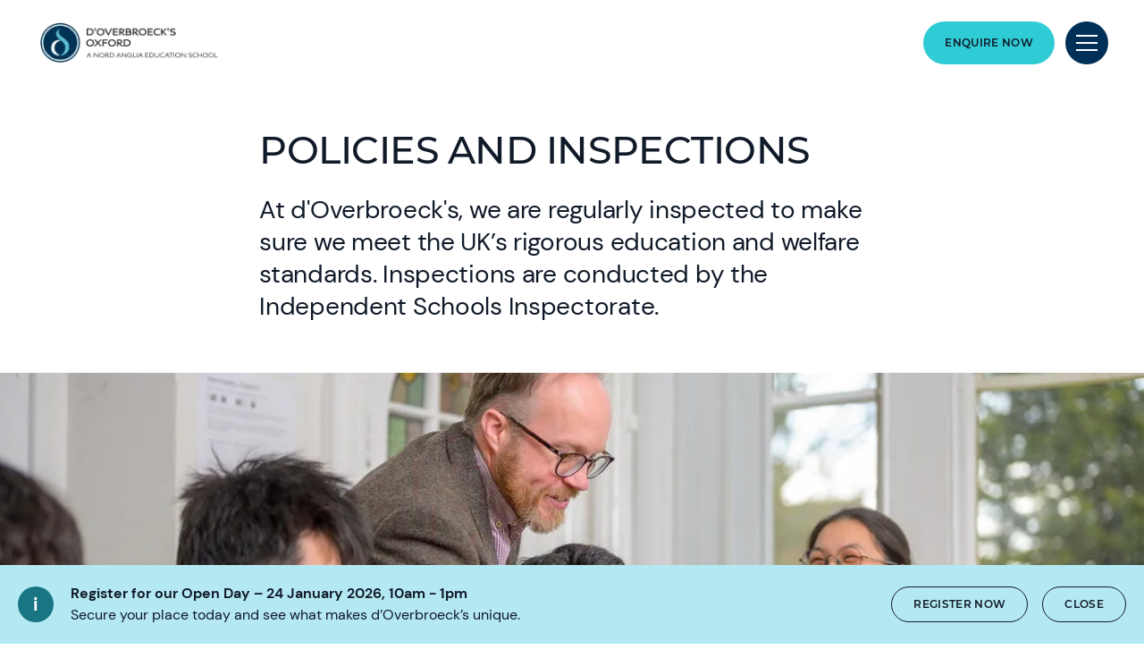

--- FILE ---
content_type: text/html; charset=utf-8
request_url: https://www.doverbroecks.com/parent-essentials/policies-inspections
body_size: 13426
content:
<!DOCTYPE html><html lang="en" class=""><head><script> dataLayer = [ {page_language:'en',host_name:'www.doverbroecks.com',site_section:'parent_essentials',page_name:'en|parent_essentials|policies_inspections',time_of_day:'12:38:23 PM',day_of_week:'sunday',article_name:'',location_city:'oxford',location_country:'united_kingdom',location_region:'europe',site_sub_section:'policies_inspections',page_detail:'',school_name:'d_overbroeck_s',day_boarding:'day_boarding',peergroup:'superpower',school_section:'parent_essentials',school_sub_section:'policies_inspections',site_build:'rome'} ] </script><script>(function(w,d,s,l,i){w[l]=w[l]||[];w[l].push({'gtm.start': new Date().getTime(),event:'gtm.js'});var f=d.getElementsByTagName(s)[0], j=d.createElement(s),dl=l!='dataLayer'?'&l='+l:'';j.async=true;j.src= 'https://www.googletagmanager.com/gtm.js?id='+i+dl;f.parentNode.insertBefore(j,f); })(window,document,'script','dataLayer','GTM-PK3R2XN');</script><script> window.dataLayer = window.dataLayer || []; function getCookie(cname) { let match = document.cookie.match(`(^|;) ?${cname}=([^;]*)(;|$)`); let value = match ? decodeURIComponent(match[2]) : match; try { value = JSON.parse(value); } catch (e) { } return value; } let cookiePolicy = getCookie('cookieConfig'); if (cookiePolicy) { dataLayer.push({ site_build: 'rome', event: 'consentReady', consentStatus: cookiePolicy.analyticsAndAd }) } else { document.addEventListener('operateCookiesPolicy', () => { cookiePolicy = getCookie('cookieConfig'); dataLayer.push({ site_build: 'rome', event: 'consentReady', consentStatus: cookiePolicy.analyticsAndAd }) }) } </script><link rel="preload" href="/static/assets/fonts/Montserrat/Montserrat-Medium.woff2" as="font" type="font/woff2" crossorigin><link rel="preload" href="/static/assets/fonts/DMSans/DMSans-Regular.woff2" as="font" type="font/woff2" crossorigin><meta charset="utf-8"><meta http-equiv="X-UA-Compatible" content="IE=edge"><meta name="referrer" content="same-origin" /><meta name="viewport" content="width=device-width, initial-scale=1.0, maximum-scale=3.0,minimum-scale=1.0"><title>Policies Inspections | d&#39;Overbroeck&#39;s Oxford | Nord Anglia </title><meta name="description" content="View the latest d’Overbroeck’s Oxford school policies and inspections reports." /><link rel="canonical" href="https://www.doverbroecks.com/parent-essentials/policies-inspections" /><meta property="og:url" content="https://www.doverbroecks.com/parent-essentials/policies-inspections" /><meta property="og:title" content="Policies Inspections | d&#39;Overbroeck&#39;s Oxford | Nord Anglia " /><meta property="og:description" content="View the latest d’Overbroeck’s Oxford school policies and inspections reports." /><meta property="og:image" content="https://www.doverbroecks.com/-/media/corporate/social-media/default-image-opengraph.png?rev=253eda5bd2c04136a3c08fc966555015&amp;extension=webp&amp;hash=7421D11AAE28138949418769F0854882" /><meta name="twitter:image" content="https://www.doverbroecks.com/-/media/corporate/social-media/default-image-opengraph.png?rev=253eda5bd2c04136a3c08fc966555015&amp;extension=webp&amp;hash=7421D11AAE28138949418769F0854882" /><meta name="twitter:card" content="summary_large_image" /><link rel="shortcut icon" type="image/x-icon" href="/-/media/doverbroecks/doverbroecks-favicon.png?h=50&amp;w=50&amp;rev=c832a9e068d745b7bc9834b272cefed0&amp;extension=webp&amp;hash=3866D7550227F8067F7FA3295EB15CCE" /><script src="/static/vendor.js?t=1768663671.54248" type="text/javascript" defer></script><link rel="stylesheet" media="print" onload="this.media=&#39;all&#39;" href="/assets/css/rich-text-fonts.css?t=1768663671.54248"><noscript><link rel="stylesheet" href="/assets/css/rich-text-fonts.css?t=1768663671.54248"></noscript><link href="/static/styles.css?t=1768663671.54248" rel="stylesheet" type="text/css" /></head><body data-contentpath="/dOverbroecks/Home/Parent Essentials/Policies Inspections" data-pageurl="https://www.doverbroecks.com/parent-essentials/policies-inspections" data-isSchoolSite="True" class="" data-DescendsFrom="False" data-for-map="false"><noscript><iframe src="https://www.googletagmanager.com/ns.html?id=GTM-PK3R2XN" height="0" width="0" style="display:none;visibility:hidden"></iframe></noscript><div class="calloutBanner-container"><section class="calloutBanner calloutBanner-info" data-value="{E6687B46-D261-404C-90BD-2C491EE88C50}" style="display: none;"><div class="component-content"><img data-src="/static/assets/icons/icon_exclamation_mark.svg" alt="Policies Inspections | d&#39;Overbroeck&#39;s Oxford | Nord Anglia - Policies Inspections" class="callout-icon lazyload-img" height="40" width="40"><div class="calloutBanner-rightblock"><div class="calloutBanner-copywrap"><p class="calloutBanner-title">Register for our Open Day – 24 January 2026, 10am - 1pm</p><div class="calloutBanner-desc"> Secure your place today and see what makes d’Overbroeck’s unique. </div></div><a class="base-btn transparent-titles-border-link-40 only-for-datalayer-tracking" aria-label="Register now" title="Register now" href="/admissions/open-days" data-datalayer="{&quot;event&quot;:&quot;banner_click&quot;,&quot;banner_name&quot;:&quot;Register now&quot;,&quot;banner_selection&quot;:&quot;CalloutBanner&quot;}">Register now</a><button type="button" aria-label="Close" class="base-btn transparent-titles-border-btn-40 calloutBanner-closebutton only-for-datalayer-tracking" data-datalayer="{&quot;event&quot;:&quot;banner_click&quot;,&quot;banner_name&quot;:&quot;Register for our Open Day – 24 January 2026, 10am - 1pm&quot;,&quot;banner_selection&quot;:&quot;Close&quot;}">Close</button></div></div></section></div><div class="homepage-navigation-container "><div class="homepage-navigation-for-school" data-position="static" data-level="3" data-theme="teal" data-search-path="/search"><div class="homepage-navigation-header"><div class="logo-container"><a class="logo-link only-for-datalayer-tracking" aria-label="back to homepage" href="/" data-datalayer="{&quot;event&quot;:&quot;click&quot;,&quot;event_category&quot;:&quot;en|home|policies_inspections|policies_inspections_|_doverbroecks_oxford_|_nord_anglia_&quot;,&quot;event_action&quot;:&quot;click&quot;,&quot;event_label&quot;:&quot;policies_inspections|school_logo|navigation&quot;,&quot;event_position&quot;:&quot;navigation&quot;}"><img src="/-/media/doverbroecks/logo/nae-dover-logo-hz-pos-cmyk.png?h=50&amp;iar=0&amp;w=210&amp;rev=ed3af62d49c148e5bceffa79b835ddc1&amp;extension=webp&amp;hash=BFA9B5A8CDA12B73012BC196C791F2D4" class="logo-desktop lazyload-img" alt="d&#39;Overbroeck&#39;s" width="210" height="50" lazyload="false" /><img src="/-/media/doverbroecks/logo/nae-dover-logo-hz-pos-cmyk.png?h=50&amp;iar=0&amp;w=210&amp;rev=ed3af62d49c148e5bceffa79b835ddc1&amp;extension=webp&amp;hash=BFA9B5A8CDA12B73012BC196C791F2D4" class="logo-mobile lazyload-img" alt="d&#39;Overbroeck&#39;s" width="210" height="50" lazyload="false" /><img data-src="/-/media/doverbroecks/logo/nae-dover-logo-hz-white.png?h=50&amp;iar=0&amp;w=216&amp;rev=f58108732b39451ab285e228498ab33b&amp;extension=webp&amp;hash=6F813AB2491467DBB22F39CFF692ACBC" class="lazyload-img logo-desktop-invert" alt="d&#39;Overbroeck&#39;s" width="216" height="50" /><img data-src="/-/media/doverbroecks/logo/nae-dover-logo-hz-white.png?h=50&amp;iar=0&amp;w=216&amp;rev=f58108732b39451ab285e228498ab33b&amp;extension=webp&amp;hash=6F813AB2491467DBB22F39CFF692ACBC" class="lazyload-img logo-mobile-invert" alt="d&#39;Overbroeck&#39;s" width="216" height="50" /></a></div><div class="btns-container"><a class="base-btn enquire-now-btn navy-no-border-link-48 only-for-datalayer-tracking" title="Enquire Now" rel="noopener noreferrer" href="/admissions/enquiry" data-datalayer="{&quot;event&quot;:&quot;cta_click&quot;,&quot;link_url&quot;:&quot;https://www.doverbroecks.com/admissions/enquiry&quot;,&quot;location&quot;:&quot;Navigation&quot;,&quot;cta_name&quot;:&quot;Enquire Now&quot;}">Enquire Now</a><button class="header-search-btn only-for-datalayer-tracking" style="display: none;" type="button" data-datalayer="{&quot;event&quot;:&quot;click&quot;,&quot;event_category&quot;:&quot;en|home|policies_inspections|policies_inspections_|_doverbroecks_oxford_|_nord_anglia_&quot;,&quot;event_action&quot;:&quot;click&quot;,&quot;event_label&quot;:&quot;policies_inspections|site_search|navigation&quot;,&quot;event_position&quot;:&quot;navigation&quot;}"><div class="header-search-btn-icon"></div></button><button class="menu-btn" aria-label="Site Menu" type="button"><div class="menu-btn-icon"><div class="menu-btn-icon-stripe stripe-1"></div><div class="menu-btn-icon-stripe stripe-2"></div><div class="menu-btn-icon-stripe stripe-3"></div></div></button></div></div><div class="homepage-navigation-menu" style="display: none;"><div class="homepage-navigation-menu-body"><div class="menu-body-container"><div class="search-bar"><button class="menu-search-btn"><div class="menu-search-btn-icon"></div></button><div class="search-bar-panel" style="display: none;"><button class="search-back-btn"><div class="search-back-btn-icon"></div></button><div class="search-input-box"><label class="search-input-label">Search</label><input class="search-input" type="search" placeholder="Search"><button class="search-input-box-icon" type="button"></button></div></div></div><div class="nav-main"><ul class="nav-main-list"><li class="nav-main-item"><a class="nav-main-item-link " href="/academic-excellence" rel="noopener noreferrer">Academic Excellence</a><div class="nav-secondary" style="display: none;"><a class="nav-secondary-title" href="/academic-excellence">Academic excellence</a><ul class="nav-secondary-list"><li class="nav-secondary-item"><a class="nav-secondary-item-link only-for-datalayer-tracking" aria-label="International School" title="International School" rel="noopener noreferrer" href="/academic-excellence/international-school" data-datalayer="{&quot;event&quot;:&quot;menu_link&quot;,&quot;link_text&quot;:&quot;International School&quot;,&quot;link_url&quot;:&quot;https://www.doverbroecks.com/academic-excellence/international-school&quot;,&quot;menu_heading&quot;:&quot;Academic Excellence&quot;,&quot;position&quot;:1}">International School</a></li><li class="nav-secondary-item"><a class="nav-secondary-item-link only-for-datalayer-tracking" aria-label="Senior School" title="Senior School" rel="noopener noreferrer" href="/academic-excellence/secondary-school" data-datalayer="{&quot;event&quot;:&quot;menu_link&quot;,&quot;link_text&quot;:&quot;Senior School&quot;,&quot;link_url&quot;:&quot;https://www.doverbroecks.com/academic-excellence/secondary-school&quot;,&quot;menu_heading&quot;:&quot;Academic Excellence&quot;,&quot;position&quot;:2}">Senior School</a></li><li class="nav-secondary-item"><a class="nav-secondary-item-link only-for-datalayer-tracking" aria-label="Sixth Form" rel="noopener noreferrer" href="/academic-excellence/sixth-form" data-datalayer="{&quot;event&quot;:&quot;menu_link&quot;,&quot;link_text&quot;:&quot;Sixth Form&quot;,&quot;link_url&quot;:&quot;https://www.doverbroecks.com/academic-excellence/sixth-form&quot;,&quot;menu_heading&quot;:&quot;Academic Excellence&quot;,&quot;position&quot;:3}">Sixth Form</a></li><li class="nav-secondary-item"><a class="nav-secondary-item-link only-for-datalayer-tracking" aria-label="A-level Results" rel="noopener noreferrer" href="/academic-excellence/a-level-results" data-datalayer="{&quot;event&quot;:&quot;menu_link&quot;,&quot;link_text&quot;:&quot;A-level Results&quot;,&quot;link_url&quot;:&quot;https://www.doverbroecks.com/academic-excellence/a-level-results&quot;,&quot;menu_heading&quot;:&quot;Academic Excellence&quot;,&quot;position&quot;:4}">A-level Results</a></li><li class="nav-secondary-item"><a class="nav-secondary-item-link only-for-datalayer-tracking" aria-label="A-level Subjects" rel="noopener noreferrer" href="/academic-excellence/sixth-form-subjects" data-datalayer="{&quot;event&quot;:&quot;menu_link&quot;,&quot;link_text&quot;:&quot;A-level Subjects&quot;,&quot;link_url&quot;:&quot;https://www.doverbroecks.com/academic-excellence/sixth-form-subjects&quot;,&quot;menu_heading&quot;:&quot;Academic Excellence&quot;,&quot;position&quot;:5}">Sixth Form Subjects</a></li><li class="nav-secondary-item"><a class="nav-secondary-item-link only-for-datalayer-tracking" aria-label="How We Teach" rel="noopener noreferrer" href="/academic-excellence/how-we-teach" data-datalayer="{&quot;event&quot;:&quot;menu_link&quot;,&quot;link_text&quot;:&quot;How We Teach&quot;,&quot;link_url&quot;:&quot;https://www.doverbroecks.com/academic-excellence/how-we-teach&quot;,&quot;menu_heading&quot;:&quot;Academic Excellence&quot;,&quot;position&quot;:6}">How We Teach</a></li></ul></div></li><li class="nav-main-item"><a class="nav-main-item-link " href="/outstanding-experiences" rel="noopener noreferrer">Beyond The Classroom</a><div class="nav-secondary" style="display: none;"><a class="nav-secondary-title" href="/outstanding-experiences">Beyond The Classroom</a><ul class="nav-secondary-list"><li class="nav-secondary-item"><a class="nav-secondary-item-link only-for-datalayer-tracking" aria-label="Our collaborations" rel="noopener noreferrer" href="/collaborations" data-datalayer="{&quot;event&quot;:&quot;menu_link&quot;,&quot;link_text&quot;:&quot;Our collaborations&quot;,&quot;link_url&quot;:&quot;https://www.doverbroecks.com/collaborations&quot;,&quot;menu_heading&quot;:&quot;Beyond The Classroom&quot;,&quot;position&quot;:1}">Collaborations</a></li><li class="nav-secondary-item"><a class="nav-secondary-item-link only-for-datalayer-tracking" aria-label="International Summer School" rel="noopener noreferrer" href="/outstanding-experiences/international-summer-school" data-datalayer="{&quot;event&quot;:&quot;menu_link&quot;,&quot;link_text&quot;:&quot;International Summer School&quot;,&quot;link_url&quot;:&quot;https://www.doverbroecks.com/outstanding-experiences/international-summer-school&quot;,&quot;menu_heading&quot;:&quot;Beyond The Classroom&quot;,&quot;position&quot;:2}">International Summer School</a></li><li class="nav-secondary-item"><a class="nav-secondary-item-link only-for-datalayer-tracking" aria-label="MUN" rel="noopener noreferrer" href="/outstanding-experiences/mun" data-datalayer="{&quot;event&quot;:&quot;menu_link&quot;,&quot;link_text&quot;:&quot;MUN&quot;,&quot;link_url&quot;:&quot;https://www.doverbroecks.com/outstanding-experiences/mun&quot;,&quot;menu_heading&quot;:&quot;Beyond The Classroom&quot;,&quot;position&quot;:3}">MUN</a></li><li class="nav-secondary-item"><a class="nav-secondary-item-link only-for-datalayer-tracking" aria-label="Our social purpose" rel="noopener noreferrer" href="/outstanding-experiences/social-purpose" data-datalayer="{&quot;event&quot;:&quot;menu_link&quot;,&quot;link_text&quot;:&quot;Our social purpose&quot;,&quot;link_url&quot;:&quot;https://www.doverbroecks.com/outstanding-experiences/social-purpose&quot;,&quot;menu_heading&quot;:&quot;Beyond The Classroom&quot;,&quot;position&quot;:4}">Social purpose</a></li><li class="nav-secondary-item"><a class="nav-secondary-item-link only-for-datalayer-tracking" aria-label="Tennis Academy" rel="noopener noreferrer" href="/outstanding-experiences/tennis-academy" data-datalayer="{&quot;event&quot;:&quot;menu_link&quot;,&quot;link_text&quot;:&quot;Tennis Academy&quot;,&quot;link_url&quot;:&quot;https://www.doverbroecks.com/outstanding-experiences/tennis-academy&quot;,&quot;menu_heading&quot;:&quot;Beyond The Classroom&quot;,&quot;position&quot;:5}">Tennis Academy</a></li></ul></div></li><li class="nav-main-item"><a class="nav-main-item-link " href="/campus" rel="noopener noreferrer">Our Campus</a><div class="nav-secondary" style="display: none;"><a class="nav-secondary-title" href="/campus">Our campus</a><ul class="nav-secondary-list"><li class="nav-secondary-item"><a class="nav-secondary-item-link only-for-datalayer-tracking" aria-label="Facilities" rel="noopener noreferrer" href="/campus/facilities" data-datalayer="{&quot;event&quot;:&quot;menu_link&quot;,&quot;link_text&quot;:&quot;Facilities&quot;,&quot;link_url&quot;:&quot;https://www.doverbroecks.com/campus/facilities&quot;,&quot;menu_heading&quot;:&quot;Our Campus&quot;,&quot;position&quot;:1}">Facilities</a></li></ul></div></li><li class="nav-main-item"><a class="nav-main-item-link " href="/boarding" rel="noopener noreferrer">Boarding</a><div class="nav-secondary" style="display: none;"><a class="nav-secondary-title" href="/boarding">Boarding</a><ul class="nav-secondary-list"><li class="nav-secondary-item"><a class="nav-secondary-item-link only-for-datalayer-tracking" aria-label="St Aldates" rel="noopener noreferrer" href="/boarding/boarding-houses" data-datalayer="{&quot;event&quot;:&quot;menu_link&quot;,&quot;link_text&quot;:&quot;St Aldates&quot;,&quot;link_url&quot;:&quot;https://www.doverbroecks.com/boarding/boarding-houses&quot;,&quot;menu_heading&quot;:&quot;Boarding&quot;,&quot;position&quot;:1}">Boarding Houses</a></li><li class="nav-secondary-item"><a class="nav-secondary-item-link only-for-datalayer-tracking" aria-label="Family Boarding" rel="noopener noreferrer" href="/boarding/family-boarding" data-datalayer="{&quot;event&quot;:&quot;menu_link&quot;,&quot;link_text&quot;:&quot;Family Boarding&quot;,&quot;link_url&quot;:&quot;https://www.doverbroecks.com/boarding/family-boarding&quot;,&quot;menu_heading&quot;:&quot;Boarding&quot;,&quot;position&quot;:2}">Family Boarding</a></li></ul></div></li><li class="nav-main-item"><a class="nav-main-item-link " href="/admissions" rel="noopener noreferrer">Admissions</a><div class="nav-secondary" style="display: none;"><a class="nav-secondary-title" href="/admissions">Admissions</a><ul class="nav-secondary-list"><li class="nav-secondary-item"><a class="nav-secondary-item-link only-for-datalayer-tracking" aria-label="Entry Requirement" rel="noopener noreferrer" href="/admissions/entry-requirements" data-datalayer="{&quot;event&quot;:&quot;menu_link&quot;,&quot;link_text&quot;:&quot;Entry Requirement&quot;,&quot;link_url&quot;:&quot;https://www.doverbroecks.com/admissions/entry-requirements&quot;,&quot;menu_heading&quot;:&quot;Admissions&quot;,&quot;position&quot;:1}">Entry Requirements</a></li><li class="nav-secondary-item"><a class="nav-secondary-item-link only-for-datalayer-tracking" aria-label="Tuition Fees" rel="noopener noreferrer" href="/admissions/tuition-fees" data-datalayer="{&quot;event&quot;:&quot;menu_link&quot;,&quot;link_text&quot;:&quot;Tuition Fees&quot;,&quot;link_url&quot;:&quot;https://www.doverbroecks.com/admissions/tuition-fees&quot;,&quot;menu_heading&quot;:&quot;Admissions&quot;,&quot;position&quot;:2}">Tuition Fees</a></li><li class="nav-secondary-item"><a class="nav-secondary-item-link only-for-datalayer-tracking" aria-label="Enquiry Form" rel="noopener noreferrer" href="/admissions/enquiry" data-datalayer="{&quot;event&quot;:&quot;menu_link&quot;,&quot;link_text&quot;:&quot;Enquiry Form&quot;,&quot;link_url&quot;:&quot;https://www.doverbroecks.com/admissions/enquiry&quot;,&quot;menu_heading&quot;:&quot;Admissions&quot;,&quot;position&quot;:3}">Enquiry</a></li><li class="nav-secondary-item"><a class="nav-secondary-item-link only-for-datalayer-tracking" aria-label="Application" title="Application" rel="noopener noreferrer" href="/admissions/online-application-form" data-datalayer="{&quot;event&quot;:&quot;menu_link&quot;,&quot;link_text&quot;:&quot;Application&quot;,&quot;link_url&quot;:&quot;https://www.doverbroecks.com/admissions/online-application-form&quot;,&quot;menu_heading&quot;:&quot;Admissions&quot;,&quot;position&quot;:4}">Application</a></li><li class="nav-secondary-item"><a class="nav-secondary-item-link only-for-datalayer-tracking" aria-label="Scholarships" rel="noopener noreferrer" href="/admissions/scholarships" data-datalayer="{&quot;event&quot;:&quot;menu_link&quot;,&quot;link_text&quot;:&quot;Scholarships&quot;,&quot;link_url&quot;:&quot;https://www.doverbroecks.com/admissions/scholarships&quot;,&quot;menu_heading&quot;:&quot;Admissions&quot;,&quot;position&quot;:5}">Scholarships</a></li><li class="nav-secondary-item"><a class="nav-secondary-item-link only-for-datalayer-tracking" aria-label="Bursaries" rel="noopener noreferrer" href="/admissions/bursaries" data-datalayer="{&quot;event&quot;:&quot;menu_link&quot;,&quot;link_text&quot;:&quot;Bursaries&quot;,&quot;link_url&quot;:&quot;https://www.doverbroecks.com/admissions/bursaries&quot;,&quot;menu_heading&quot;:&quot;Admissions&quot;,&quot;position&quot;:6}">Bursaries</a></li></ul></div></li></ul><ul class="fixed-navigation-wrapper"><li class="fixed-navigation-title">Discover more</li><li class="fixed-navigation-list"><a class="only-for-datalayer-tracking" aria-label="Tuition Fees" title="Tuition Fees" rel="noopener noreferrer" href="/admissions/tuition-fees" data-datalayer="{&quot;event&quot;:&quot;menu_link&quot;,&quot;link_text&quot;:&quot;Tuition Fees&quot;,&quot;link_url&quot;:&quot;https://www.doverbroecks.com/admissions/tuition-fees&quot;,&quot;menu_heading&quot;:&quot;Discover more&quot;,&quot;position&quot;:1}">Tuition Fees</a></li><li class="fixed-navigation-list"><a class="only-for-datalayer-tracking" aria-label="Parent Essentials" title="Parent Essentials" rel="noopener noreferrer" href="/parent-essentials" data-datalayer="{&quot;event&quot;:&quot;menu_link&quot;,&quot;link_text&quot;:&quot;Parent Essentials&quot;,&quot;link_url&quot;:&quot;https://www.doverbroecks.com/parent-essentials&quot;,&quot;menu_heading&quot;:&quot;Discover more&quot;,&quot;position&quot;:2}">Parent Essentials</a></li><li class="fixed-navigation-list"><a class="only-for-datalayer-tracking" aria-label="Calendar" title="Calendar" rel="noopener noreferrer" href="/parent-essentials/calendar" data-datalayer="{&quot;event&quot;:&quot;menu_link&quot;,&quot;link_text&quot;:&quot;Calendar&quot;,&quot;link_url&quot;:&quot;https://www.doverbroecks.com/parent-essentials/calendar&quot;,&quot;menu_heading&quot;:&quot;Discover more&quot;,&quot;position&quot;:3}">Calendar</a></li><li class="fixed-navigation-list"><a class="only-for-datalayer-tracking" aria-label="News" title="News" rel="noopener noreferrer" href="/news" data-datalayer="{&quot;event&quot;:&quot;menu_link&quot;,&quot;link_text&quot;:&quot;News&quot;,&quot;link_url&quot;:&quot;https://www.doverbroecks.com/news&quot;,&quot;menu_heading&quot;:&quot;Discover more&quot;,&quot;position&quot;:4}">News</a></li><li class="fixed-navigation-list"><a class="only-for-datalayer-tracking" aria-label="Careers" title="Careers" rel="noopener noreferrer" href="/careers" data-datalayer="{&quot;event&quot;:&quot;menu_link&quot;,&quot;link_text&quot;:&quot;Careers&quot;,&quot;link_url&quot;:&quot;https://www.doverbroecks.com/careers&quot;,&quot;menu_heading&quot;:&quot;Discover more&quot;,&quot;position&quot;:5}">Careers</a></li><li class="fixed-navigation-list"><a class="only-for-datalayer-tracking" aria-label="Apply Now" title="Apply Now" rel="noopener noreferrer" href="/admissions/online-application-form" data-datalayer="{&quot;event&quot;:&quot;menu_link&quot;,&quot;link_text&quot;:&quot;Apply Now&quot;,&quot;link_url&quot;:&quot;https://www.doverbroecks.com/admissions/online-application-form&quot;,&quot;menu_heading&quot;:&quot;Discover more&quot;,&quot;position&quot;:6}">Apply Now</a></li><li class="fixed-navigation-list"><a class="only-for-datalayer-tracking" aria-label="Open Days" rel="noopener noreferrer" href="/admissions/open-days" data-datalayer="{&quot;event&quot;:&quot;menu_link&quot;,&quot;link_text&quot;:&quot;Open Days&quot;,&quot;link_url&quot;:&quot;https://www.doverbroecks.com/admissions/open-days&quot;,&quot;menu_heading&quot;:&quot;Discover more&quot;,&quot;position&quot;:7}">Open Days</a></li><li class="fixed-navigation-list"><a class="only-for-datalayer-tracking" aria-label="Contact Us" rel="noopener noreferrer" href="/contact-us" data-datalayer="{&quot;event&quot;:&quot;menu_link&quot;,&quot;link_text&quot;:&quot;Contact Us&quot;,&quot;link_url&quot;:&quot;https://www.doverbroecks.com/contact-us&quot;,&quot;menu_heading&quot;:&quot;Discover more&quot;,&quot;position&quot;:8}">Contact Us</a></li><li class="fixed-navigation-list"><a class="only-for-datalayer-tracking" aria-label="Privacy Notices" title="Privacy Notices" rel="noopener noreferrer" href="/privacy-notices" data-datalayer="{&quot;event&quot;:&quot;menu_link&quot;,&quot;link_text&quot;:&quot;Privacy Notices&quot;,&quot;link_url&quot;:&quot;https://www.doverbroecks.com/privacy-notices&quot;,&quot;menu_heading&quot;:&quot;Discover more&quot;,&quot;position&quot;:9}">Privacy Notices</a></li><li class="fixed-navigation-list"><a class="only-for-datalayer-tracking" aria-label="360° Virtual Tour" target="_blank" title="360° Virtual Tour" rel="noopener noreferrer" href="https://guiap.com/360/do/" data-datalayer="{&quot;event&quot;:&quot;menu_link&quot;,&quot;link_text&quot;:&quot;360&#176; Virtual Tour&quot;,&quot;link_url&quot;:&quot;https://guiap.com/360/do/&quot;,&quot;menu_heading&quot;:&quot;Discover more&quot;,&quot;position&quot;:10}">360&#176; Virtual Tour</a></li></ul></div></div></div><div class="homepage-navigation-bottom-link"><div class="navigation-bottom-link-container"><a href="https://www.nordangliaeducation.com/?site=school-doverbroecks&amp;lang=en" target="" rel="noopener noreferrer" data-datalayer="{&quot;event&quot;:&quot;banner_click&quot;,&quot;banner_name&quot;:&quot;Part of the Nord Anglia Education family&quot;,&quot;banner_selection&quot;:&quot;Navigation&quot;}" class="corporate-link only-for-datalayer-tracking"><div class="corporate-link-text">Part of the Nord Anglia Education family</div><div class="corporate-link-icon"></div></a></div></div></div></div><div class="homepage-navigation-for-school" data-position="fixed" data-level="3" data-theme="teal" style="display: none;" data-search-path="/search"><div class="homepage-navigation-header"><div class="logo-container"><a class="logo-link only-for-datalayer-tracking" aria-label="back to homepage" href="/" data-datalayer="{&quot;event&quot;:&quot;click&quot;,&quot;event_category&quot;:&quot;en|home|policies_inspections|policies_inspections_|_doverbroecks_oxford_|_nord_anglia_&quot;,&quot;event_action&quot;:&quot;click&quot;,&quot;event_label&quot;:&quot;policies_inspections|school_logo|navigation&quot;,&quot;event_position&quot;:&quot;navigation&quot;}"><img src="/-/media/doverbroecks/logo/nae-dover-logo-hz-pos-cmyk.png?h=50&amp;iar=0&amp;w=210&amp;rev=ed3af62d49c148e5bceffa79b835ddc1&amp;extension=webp&amp;hash=BFA9B5A8CDA12B73012BC196C791F2D4" class="logo-desktop lazyload-img" alt="d&#39;Overbroeck&#39;s" width="210" height="50" lazyload="false" /><img src="/-/media/doverbroecks/logo/nae-dover-logo-hz-pos-cmyk.png?h=50&amp;iar=0&amp;w=210&amp;rev=ed3af62d49c148e5bceffa79b835ddc1&amp;extension=webp&amp;hash=BFA9B5A8CDA12B73012BC196C791F2D4" class="logo-mobile lazyload-img" alt="d&#39;Overbroeck&#39;s" width="210" height="50" lazyload="false" /><img data-src="/-/media/doverbroecks/logo/nae-dover-logo-hz-white.png?h=50&amp;iar=0&amp;w=216&amp;rev=f58108732b39451ab285e228498ab33b&amp;extension=webp&amp;hash=6F813AB2491467DBB22F39CFF692ACBC" class="lazyload-img logo-desktop-invert" alt="d&#39;Overbroeck&#39;s" width="216" height="50" /><img data-src="/-/media/doverbroecks/logo/nae-dover-logo-hz-white.png?h=50&amp;iar=0&amp;w=216&amp;rev=f58108732b39451ab285e228498ab33b&amp;extension=webp&amp;hash=6F813AB2491467DBB22F39CFF692ACBC" class="lazyload-img logo-mobile-invert" alt="d&#39;Overbroeck&#39;s" width="216" height="50" /></a></div><div class="btns-container"><a class="base-btn enquire-now-btn navy-no-border-link-48 only-for-datalayer-tracking" title="Enquire Now" rel="noopener noreferrer" href="/admissions/enquiry" data-datalayer="{&quot;event&quot;:&quot;cta_click&quot;,&quot;link_url&quot;:&quot;https://www.doverbroecks.com/admissions/enquiry&quot;,&quot;location&quot;:&quot;Navigation&quot;,&quot;cta_name&quot;:&quot;Enquire Now&quot;}">Enquire Now</a><button class="header-search-btn only-for-datalayer-tracking" style="display: none;" type="button" data-datalayer="{&quot;event&quot;:&quot;click&quot;,&quot;event_category&quot;:&quot;en|home|policies_inspections|policies_inspections_|_doverbroecks_oxford_|_nord_anglia_&quot;,&quot;event_action&quot;:&quot;click&quot;,&quot;event_label&quot;:&quot;policies_inspections|site_search|navigation&quot;,&quot;event_position&quot;:&quot;navigation&quot;}"><div class="header-search-btn-icon"></div></button><button class="menu-btn" aria-label="Site Menu" type="button"><div class='menu-btn-icon'><div class="menu-btn-icon-stripe stripe-1"></div><div class="menu-btn-icon-stripe stripe-2"></div><div class="menu-btn-icon-stripe stripe-3"></div></div></button></div></div><div class="homepage-navigation-menu" style="display: none;"><div class="homepage-navigation-menu-body"><div class="menu-body-container"><div class="search-bar"><button class="menu-search-btn"><div class="menu-search-btn-icon"></div></button><div class="search-bar-panel" style="display: none;"><button class="search-back-btn"><div class="search-back-btn-icon"></div></button><div class="search-input-box"><label class="search-input-label">Search</label><input class="search-input" type="search" placeholder="Search"><button class="search-input-box-icon" type="button"></button></div></div></div><div class="nav-main"><ul class="nav-main-list"><li class="nav-main-item"><a class="nav-main-item-link " href="/academic-excellence" rel="noopener noreferrer">Academic Excellence</a><div class="nav-secondary" style="display: none;"><a class="nav-secondary-title" href="/academic-excellence">Academic excellence</a><ul class="nav-secondary-list"><li class="nav-secondary-item"><a class="nav-secondary-item-link only-for-datalayer-tracking" aria-label="International School" title="International School" rel="noopener noreferrer" href="/academic-excellence/international-school" data-datalayer="{&quot;event&quot;:&quot;menu_link&quot;,&quot;link_text&quot;:&quot;International School&quot;,&quot;link_url&quot;:&quot;https://www.doverbroecks.com/academic-excellence/international-school&quot;,&quot;menu_heading&quot;:&quot;Academic Excellence&quot;,&quot;position&quot;:1}">International School</a></li><li class="nav-secondary-item"><a class="nav-secondary-item-link only-for-datalayer-tracking" aria-label="Senior School" title="Senior School" rel="noopener noreferrer" href="/academic-excellence/secondary-school" data-datalayer="{&quot;event&quot;:&quot;menu_link&quot;,&quot;link_text&quot;:&quot;Senior School&quot;,&quot;link_url&quot;:&quot;https://www.doverbroecks.com/academic-excellence/secondary-school&quot;,&quot;menu_heading&quot;:&quot;Academic Excellence&quot;,&quot;position&quot;:2}">Senior School</a></li><li class="nav-secondary-item"><a class="nav-secondary-item-link only-for-datalayer-tracking" aria-label="Sixth Form" rel="noopener noreferrer" href="/academic-excellence/sixth-form" data-datalayer="{&quot;event&quot;:&quot;menu_link&quot;,&quot;link_text&quot;:&quot;Sixth Form&quot;,&quot;link_url&quot;:&quot;https://www.doverbroecks.com/academic-excellence/sixth-form&quot;,&quot;menu_heading&quot;:&quot;Academic Excellence&quot;,&quot;position&quot;:3}">Sixth Form</a></li><li class="nav-secondary-item"><a class="nav-secondary-item-link only-for-datalayer-tracking" aria-label="A-level Results" rel="noopener noreferrer" href="/academic-excellence/a-level-results" data-datalayer="{&quot;event&quot;:&quot;menu_link&quot;,&quot;link_text&quot;:&quot;A-level Results&quot;,&quot;link_url&quot;:&quot;https://www.doverbroecks.com/academic-excellence/a-level-results&quot;,&quot;menu_heading&quot;:&quot;Academic Excellence&quot;,&quot;position&quot;:4}">A-level Results</a></li><li class="nav-secondary-item"><a class="nav-secondary-item-link only-for-datalayer-tracking" aria-label="A-level Subjects" rel="noopener noreferrer" href="/academic-excellence/sixth-form-subjects" data-datalayer="{&quot;event&quot;:&quot;menu_link&quot;,&quot;link_text&quot;:&quot;A-level Subjects&quot;,&quot;link_url&quot;:&quot;https://www.doverbroecks.com/academic-excellence/sixth-form-subjects&quot;,&quot;menu_heading&quot;:&quot;Academic Excellence&quot;,&quot;position&quot;:5}">Sixth Form Subjects</a></li><li class="nav-secondary-item"><a class="nav-secondary-item-link only-for-datalayer-tracking" aria-label="How We Teach" rel="noopener noreferrer" href="/academic-excellence/how-we-teach" data-datalayer="{&quot;event&quot;:&quot;menu_link&quot;,&quot;link_text&quot;:&quot;How We Teach&quot;,&quot;link_url&quot;:&quot;https://www.doverbroecks.com/academic-excellence/how-we-teach&quot;,&quot;menu_heading&quot;:&quot;Academic Excellence&quot;,&quot;position&quot;:6}">How We Teach</a></li></ul></div></li><li class="nav-main-item"><a class="nav-main-item-link " href="/outstanding-experiences" rel="noopener noreferrer">Beyond The Classroom</a><div class="nav-secondary" style="display: none;"><a class="nav-secondary-title" href="/outstanding-experiences">Beyond The Classroom</a><ul class="nav-secondary-list"><li class="nav-secondary-item"><a class="nav-secondary-item-link only-for-datalayer-tracking" aria-label="Our collaborations" rel="noopener noreferrer" href="/collaborations" data-datalayer="{&quot;event&quot;:&quot;menu_link&quot;,&quot;link_text&quot;:&quot;Our collaborations&quot;,&quot;link_url&quot;:&quot;https://www.doverbroecks.com/collaborations&quot;,&quot;menu_heading&quot;:&quot;Beyond The Classroom&quot;,&quot;position&quot;:1}">Collaborations</a></li><li class="nav-secondary-item"><a class="nav-secondary-item-link only-for-datalayer-tracking" aria-label="International Summer School" rel="noopener noreferrer" href="/outstanding-experiences/international-summer-school" data-datalayer="{&quot;event&quot;:&quot;menu_link&quot;,&quot;link_text&quot;:&quot;International Summer School&quot;,&quot;link_url&quot;:&quot;https://www.doverbroecks.com/outstanding-experiences/international-summer-school&quot;,&quot;menu_heading&quot;:&quot;Beyond The Classroom&quot;,&quot;position&quot;:2}">International Summer School</a></li><li class="nav-secondary-item"><a class="nav-secondary-item-link only-for-datalayer-tracking" aria-label="MUN" rel="noopener noreferrer" href="/outstanding-experiences/mun" data-datalayer="{&quot;event&quot;:&quot;menu_link&quot;,&quot;link_text&quot;:&quot;MUN&quot;,&quot;link_url&quot;:&quot;https://www.doverbroecks.com/outstanding-experiences/mun&quot;,&quot;menu_heading&quot;:&quot;Beyond The Classroom&quot;,&quot;position&quot;:3}">MUN</a></li><li class="nav-secondary-item"><a class="nav-secondary-item-link only-for-datalayer-tracking" aria-label="Our social purpose" rel="noopener noreferrer" href="/outstanding-experiences/social-purpose" data-datalayer="{&quot;event&quot;:&quot;menu_link&quot;,&quot;link_text&quot;:&quot;Our social purpose&quot;,&quot;link_url&quot;:&quot;https://www.doverbroecks.com/outstanding-experiences/social-purpose&quot;,&quot;menu_heading&quot;:&quot;Beyond The Classroom&quot;,&quot;position&quot;:4}">Social purpose</a></li><li class="nav-secondary-item"><a class="nav-secondary-item-link only-for-datalayer-tracking" aria-label="Tennis Academy" rel="noopener noreferrer" href="/outstanding-experiences/tennis-academy" data-datalayer="{&quot;event&quot;:&quot;menu_link&quot;,&quot;link_text&quot;:&quot;Tennis Academy&quot;,&quot;link_url&quot;:&quot;https://www.doverbroecks.com/outstanding-experiences/tennis-academy&quot;,&quot;menu_heading&quot;:&quot;Beyond The Classroom&quot;,&quot;position&quot;:5}">Tennis Academy</a></li></ul></div></li><li class="nav-main-item"><a class="nav-main-item-link " href="/campus" rel="noopener noreferrer">Our Campus</a><div class="nav-secondary" style="display: none;"><a class="nav-secondary-title" href="/campus">Our campus</a><ul class="nav-secondary-list"><li class="nav-secondary-item"><a class="nav-secondary-item-link only-for-datalayer-tracking" aria-label="Facilities" rel="noopener noreferrer" href="/campus/facilities" data-datalayer="{&quot;event&quot;:&quot;menu_link&quot;,&quot;link_text&quot;:&quot;Facilities&quot;,&quot;link_url&quot;:&quot;https://www.doverbroecks.com/campus/facilities&quot;,&quot;menu_heading&quot;:&quot;Our Campus&quot;,&quot;position&quot;:1}">Facilities</a></li></ul></div></li><li class="nav-main-item"><a class="nav-main-item-link " href="/boarding" rel="noopener noreferrer">Boarding</a><div class="nav-secondary" style="display: none;"><a class="nav-secondary-title" href="/boarding">Boarding</a><ul class="nav-secondary-list"><li class="nav-secondary-item"><a class="nav-secondary-item-link only-for-datalayer-tracking" aria-label="St Aldates" rel="noopener noreferrer" href="/boarding/boarding-houses" data-datalayer="{&quot;event&quot;:&quot;menu_link&quot;,&quot;link_text&quot;:&quot;St Aldates&quot;,&quot;link_url&quot;:&quot;https://www.doverbroecks.com/boarding/boarding-houses&quot;,&quot;menu_heading&quot;:&quot;Boarding&quot;,&quot;position&quot;:1}">Boarding Houses</a></li><li class="nav-secondary-item"><a class="nav-secondary-item-link only-for-datalayer-tracking" aria-label="Family Boarding" rel="noopener noreferrer" href="/boarding/family-boarding" data-datalayer="{&quot;event&quot;:&quot;menu_link&quot;,&quot;link_text&quot;:&quot;Family Boarding&quot;,&quot;link_url&quot;:&quot;https://www.doverbroecks.com/boarding/family-boarding&quot;,&quot;menu_heading&quot;:&quot;Boarding&quot;,&quot;position&quot;:2}">Family Boarding</a></li></ul></div></li><li class="nav-main-item"><a class="nav-main-item-link " href="/admissions" rel="noopener noreferrer">Admissions</a><div class="nav-secondary" style="display: none;"><a class="nav-secondary-title" href="/admissions">Admissions</a><ul class="nav-secondary-list"><li class="nav-secondary-item"><a class="nav-secondary-item-link only-for-datalayer-tracking" aria-label="Entry Requirement" rel="noopener noreferrer" href="/admissions/entry-requirements" data-datalayer="{&quot;event&quot;:&quot;menu_link&quot;,&quot;link_text&quot;:&quot;Entry Requirement&quot;,&quot;link_url&quot;:&quot;https://www.doverbroecks.com/admissions/entry-requirements&quot;,&quot;menu_heading&quot;:&quot;Admissions&quot;,&quot;position&quot;:1}">Entry Requirements</a></li><li class="nav-secondary-item"><a class="nav-secondary-item-link only-for-datalayer-tracking" aria-label="Tuition Fees" rel="noopener noreferrer" href="/admissions/tuition-fees" data-datalayer="{&quot;event&quot;:&quot;menu_link&quot;,&quot;link_text&quot;:&quot;Tuition Fees&quot;,&quot;link_url&quot;:&quot;https://www.doverbroecks.com/admissions/tuition-fees&quot;,&quot;menu_heading&quot;:&quot;Admissions&quot;,&quot;position&quot;:2}">Tuition Fees</a></li><li class="nav-secondary-item"><a class="nav-secondary-item-link only-for-datalayer-tracking" aria-label="Enquiry Form" rel="noopener noreferrer" href="/admissions/enquiry" data-datalayer="{&quot;event&quot;:&quot;menu_link&quot;,&quot;link_text&quot;:&quot;Enquiry Form&quot;,&quot;link_url&quot;:&quot;https://www.doverbroecks.com/admissions/enquiry&quot;,&quot;menu_heading&quot;:&quot;Admissions&quot;,&quot;position&quot;:3}">Enquiry</a></li><li class="nav-secondary-item"><a class="nav-secondary-item-link only-for-datalayer-tracking" aria-label="Application" title="Application" rel="noopener noreferrer" href="/admissions/online-application-form" data-datalayer="{&quot;event&quot;:&quot;menu_link&quot;,&quot;link_text&quot;:&quot;Application&quot;,&quot;link_url&quot;:&quot;https://www.doverbroecks.com/admissions/online-application-form&quot;,&quot;menu_heading&quot;:&quot;Admissions&quot;,&quot;position&quot;:4}">Application</a></li><li class="nav-secondary-item"><a class="nav-secondary-item-link only-for-datalayer-tracking" aria-label="Scholarships" rel="noopener noreferrer" href="/admissions/scholarships" data-datalayer="{&quot;event&quot;:&quot;menu_link&quot;,&quot;link_text&quot;:&quot;Scholarships&quot;,&quot;link_url&quot;:&quot;https://www.doverbroecks.com/admissions/scholarships&quot;,&quot;menu_heading&quot;:&quot;Admissions&quot;,&quot;position&quot;:5}">Scholarships</a></li><li class="nav-secondary-item"><a class="nav-secondary-item-link only-for-datalayer-tracking" aria-label="Bursaries" rel="noopener noreferrer" href="/admissions/bursaries" data-datalayer="{&quot;event&quot;:&quot;menu_link&quot;,&quot;link_text&quot;:&quot;Bursaries&quot;,&quot;link_url&quot;:&quot;https://www.doverbroecks.com/admissions/bursaries&quot;,&quot;menu_heading&quot;:&quot;Admissions&quot;,&quot;position&quot;:6}">Bursaries</a></li></ul></div></li></ul><ul class="fixed-navigation-wrapper"><li class="fixed-navigation-title">Discover more</li><li class="fixed-navigation-list"><a class="only-for-datalayer-tracking" aria-label="Tuition Fees" title="Tuition Fees" rel="noopener noreferrer" href="/admissions/tuition-fees" data-datalayer="{&quot;event&quot;:&quot;menu_link&quot;,&quot;link_text&quot;:&quot;Tuition Fees&quot;,&quot;link_url&quot;:&quot;https://www.doverbroecks.com/admissions/tuition-fees&quot;,&quot;menu_heading&quot;:&quot;Discover more&quot;,&quot;position&quot;:1}">Tuition Fees</a></li><li class="fixed-navigation-list"><a class="only-for-datalayer-tracking" aria-label="Parent Essentials" title="Parent Essentials" rel="noopener noreferrer" href="/parent-essentials" data-datalayer="{&quot;event&quot;:&quot;menu_link&quot;,&quot;link_text&quot;:&quot;Parent Essentials&quot;,&quot;link_url&quot;:&quot;https://www.doverbroecks.com/parent-essentials&quot;,&quot;menu_heading&quot;:&quot;Discover more&quot;,&quot;position&quot;:2}">Parent Essentials</a></li><li class="fixed-navigation-list"><a class="only-for-datalayer-tracking" aria-label="Calendar" title="Calendar" rel="noopener noreferrer" href="/parent-essentials/calendar" data-datalayer="{&quot;event&quot;:&quot;menu_link&quot;,&quot;link_text&quot;:&quot;Calendar&quot;,&quot;link_url&quot;:&quot;https://www.doverbroecks.com/parent-essentials/calendar&quot;,&quot;menu_heading&quot;:&quot;Discover more&quot;,&quot;position&quot;:3}">Calendar</a></li><li class="fixed-navigation-list"><a class="only-for-datalayer-tracking" aria-label="News" title="News" rel="noopener noreferrer" href="/news" data-datalayer="{&quot;event&quot;:&quot;menu_link&quot;,&quot;link_text&quot;:&quot;News&quot;,&quot;link_url&quot;:&quot;https://www.doverbroecks.com/news&quot;,&quot;menu_heading&quot;:&quot;Discover more&quot;,&quot;position&quot;:4}">News</a></li><li class="fixed-navigation-list"><a class="only-for-datalayer-tracking" aria-label="Careers" title="Careers" rel="noopener noreferrer" href="/careers" data-datalayer="{&quot;event&quot;:&quot;menu_link&quot;,&quot;link_text&quot;:&quot;Careers&quot;,&quot;link_url&quot;:&quot;https://www.doverbroecks.com/careers&quot;,&quot;menu_heading&quot;:&quot;Discover more&quot;,&quot;position&quot;:5}">Careers</a></li><li class="fixed-navigation-list"><a class="only-for-datalayer-tracking" aria-label="Apply Now" title="Apply Now" rel="noopener noreferrer" href="/admissions/online-application-form" data-datalayer="{&quot;event&quot;:&quot;menu_link&quot;,&quot;link_text&quot;:&quot;Apply Now&quot;,&quot;link_url&quot;:&quot;https://www.doverbroecks.com/admissions/online-application-form&quot;,&quot;menu_heading&quot;:&quot;Discover more&quot;,&quot;position&quot;:6}">Apply Now</a></li><li class="fixed-navigation-list"><a class="only-for-datalayer-tracking" aria-label="Open Days" rel="noopener noreferrer" href="/admissions/open-days" data-datalayer="{&quot;event&quot;:&quot;menu_link&quot;,&quot;link_text&quot;:&quot;Open Days&quot;,&quot;link_url&quot;:&quot;https://www.doverbroecks.com/admissions/open-days&quot;,&quot;menu_heading&quot;:&quot;Discover more&quot;,&quot;position&quot;:7}">Open Days</a></li><li class="fixed-navigation-list"><a class="only-for-datalayer-tracking" aria-label="Contact Us" rel="noopener noreferrer" href="/contact-us" data-datalayer="{&quot;event&quot;:&quot;menu_link&quot;,&quot;link_text&quot;:&quot;Contact Us&quot;,&quot;link_url&quot;:&quot;https://www.doverbroecks.com/contact-us&quot;,&quot;menu_heading&quot;:&quot;Discover more&quot;,&quot;position&quot;:8}">Contact Us</a></li><li class="fixed-navigation-list"><a class="only-for-datalayer-tracking" aria-label="Privacy Notices" title="Privacy Notices" rel="noopener noreferrer" href="/privacy-notices" data-datalayer="{&quot;event&quot;:&quot;menu_link&quot;,&quot;link_text&quot;:&quot;Privacy Notices&quot;,&quot;link_url&quot;:&quot;https://www.doverbroecks.com/privacy-notices&quot;,&quot;menu_heading&quot;:&quot;Discover more&quot;,&quot;position&quot;:9}">Privacy Notices</a></li><li class="fixed-navigation-list"><a class="only-for-datalayer-tracking" aria-label="360° Virtual Tour" target="_blank" title="360° Virtual Tour" rel="noopener noreferrer" href="https://guiap.com/360/do/" data-datalayer="{&quot;event&quot;:&quot;menu_link&quot;,&quot;link_text&quot;:&quot;360&#176; Virtual Tour&quot;,&quot;link_url&quot;:&quot;https://guiap.com/360/do/&quot;,&quot;menu_heading&quot;:&quot;Discover more&quot;,&quot;position&quot;:10}">360&#176; Virtual Tour</a></li></ul></div></div></div><div class="homepage-navigation-bottom-link"><div class="navigation-bottom-link-container"><a href="https://www.nordangliaeducation.com/?site=school-doverbroecks&amp;lang=en" target="" rel="noopener noreferrer" data-datalayer="{&quot;event&quot;:&quot;banner_click&quot;,&quot;banner_name&quot;:&quot;Part of the Nord Anglia Education family&quot;,&quot;banner_selection&quot;:&quot;Navigation&quot;}" class="corporate-link only-for-datalayer-tracking"><div class="corporate-link-text">Part of the Nord Anglia Education family</div><div class="corporate-link-icon"></div></a></div></div></div></div></div><div class="content-page-header " id="0722d5b6-f2b6-4b25-a257-28423dbaf204-356e4c10" data-hasImage="True"><div class="content-page-header-component-content"><div class="content-page-header-inner"><h1 class="content-page-header-title"> POLICIES AND INSPECTIONS </h1><div class="content-page-header-text"> At d'Overbroeck's, we are regularly inspected to make sure we meet the UK’s rigorous education and welfare standards. Inspections are conducted by the Independent Schools Inspectorate. </div></div></div><div class="content-page-header-image-wrapper"><img src="/-/media/aprimo-2/d/5/d5fe0c98a4224f809e4eb06700f73298/doverbroecks-day-3-499_eal-header.jpg?h=439&amp;iar=0&amp;w=1317&amp;rev=b1f378e36a9241a19da5bf948512f90c&amp;extension=webp&amp;hash=2C3519B6E61E168BF98986553A345961" class="content-page-header-image for-desktop" alt="Doverbroecks Day 3-499" width="1317" height="439" lazyload="false" responsive="false" /><img src="/-/media/aprimo-2/d/5/d5fe0c98a4224f809e4eb06700f73298/doverbroecks-day-3-499_eal-header.jpg?h=439&amp;iar=0&amp;w=1317&amp;rev=b1f378e36a9241a19da5bf948512f90c&amp;extension=webp&amp;hash=2C3519B6E61E168BF98986553A345961" class="content-page-header-image for-mobile" alt="Doverbroecks Day 3-499" width="1317" height="439" lazyload="false" responsive="false" /></div><nav aria-label="breadcrumb" class="breadCrumbs "><ol><li class="breadCrumbs_item breadCrumbs_item-previous"><a href="/parent-essentials" class="only-for-datalayer-tracking" data-datalayer="{&quot;event&quot;:&quot;click&quot;,&quot;event_category&quot;:&quot;en|home|policies_inspections|policies_inspections_|_doverbroecks_oxford_|_nord_anglia_&quot;,&quot;event_action&quot;:&quot;click&quot;,&quot;event_label&quot;:&quot;navigation|breadcrumbs&quot;,&quot;event_position&quot;:&quot;center&quot;}"><span class="breadCrumbs__home icon-home"></span></a></li><li class="breadCrumbs_item breadCrumbs_item-last"><span class="icon-right-open-big"></span><a class="only-for-datalayer-tracking" data-datalayer="{&quot;event&quot;:&quot;click&quot;,&quot;event_category&quot;:&quot;en|home|policies_inspections|policies_inspections_|_doverbroecks_oxford_|_nord_anglia_&quot;,&quot;event_action&quot;:&quot;click&quot;,&quot;event_label&quot;:&quot;navigation|breadcrumbs|policies_inspections&quot;,&quot;event_position&quot;:&quot;center&quot;}">Policies Inspections</a></li></ol></nav></div><div id="fd063aae-9d4f-47c7-aae3-3d069e0dd467-e0b71e87" class="rich-text-container padding-top-0 "><div class="rich-text-content"><h2>ISI Inspection Reports</h2><p>ISI is an independent body appointed by the Department for Education to inspect private schools across England. Their inspection reports inform the Education Department on the extent to which independent schools meet the required standards.</p><p>&nbsp;</p><ul><li><a href="/-/media/doverbroecks/parent-essentials/policies-and-inspections/doverbroecks-inspection-report-may-2025.pdf?rev=146aa2af0dbe42e6b697821647943cd0&amp;hash=ABB5DC46F043610BC0BAF69F1D098EAA" target="_blank">ISI INSPECTION REPORT, 2025</a></li><li><a href="https://www.doverbroecks.com/parent-essentials/isi-report-2024">ISI INSPECTION REPORT, 2024</a></li><li><a href="/-/media/doverbroecks/parent-essentials/policies-and-inspections/doverbroecks-eqi-report-v5-2021-11-11.pdf?rev=41153f4d29f745b18469c6f695b1953a&amp;hash=C99213301865FB9C25D90E17FD02F247" target="_blank">ISI FOCUSED COMPLIANCE AND EDUCATIONAL QUALITY INSPECTION REPORT, NOVEMBER 2021</a></li><li><a href="/-/media/doverbroecks/parent-essentials/policies-and-inspections/doverbroecks-eqi-report-v5-2021-11-11.pdf?rev=41153f4d29f745b18469c6f695b1953a&amp;hash=C99213301865FB9C25D90E17FD02F247" target="_blank"></a><a href="/-/media/doverbroecks/parent-essentials/policies-and-inspections/final-isi-report-nov-2017.pdf?rev=281eaf1b3799443088fe6b6d11d1206f&amp;hash=A46E77D84B2A7612C6300CD008A0E1F7" target="_blank">ISI REGULATORY COMPLIANCE INSPECTION REPORT, 2017</a></li><li><a href="/-/media/doverbroecks/parent-essentials/policies-and-inspections/final-isi-report-nov-2017.pdf?rev=281eaf1b3799443088fe6b6d11d1206f&amp;hash=A46E77D84B2A7612C6300CD008A0E1F7" target="_blank"></a><a href="/-/media/doverbroecks/parent-essentials/policies-and-inspections/inspection-report-october-2013.pdf?rev=cbe7d7c49e20400cb830a37afb3571ca&amp;hash=378095F9E57ECA1B4A7E9CD145F15FDA" target="_blank">ISI INTEGRATED INSPECTION REPORT, 2013</a></li></ul><p>&nbsp;</p><h2>General Policies</h2><ul><li><a href="/-/media/doverbroecks/parent-essentials/policies-and-inspections/administration-of-medicines-policy---mar-2025.pdf?rev=e217fdde892747769ffa10bb6ccd577f&amp;hash=90D0FEAADF01D714F55759B568BA5FE7" target="_blank">ADMINISTRATION OF MEDICINES</a></li><li><a href="/-/media/doverbroecks/parent-essentials/policies-and-inspections/admissions-policy---sep-2025.pdf?rev=9a94cfa02ee94df3a797cdf3a46a246f&amp;hash=DFA8B22D0A9CD7C830394CDE1C2B3AA2" target="_blank">ADMISSIONS POLICY</a></li><li><a href="/-/media/doverbroecks/parent-essentials/policies-and-inspections/aims-and-ethos---aug-2024.pdf?rev=df241f06214f41e2a17c35dc69778e47&amp;hash=FA8DE99EF033CCB2F0181282974BBBB1" target="_blank">AIMS AND ETHOS</a></li><li><a href="/-/media/doverbroecks/parent-essentials/policies-and-inspections/aims-and-ethos---aug-2024.pdf?rev=df241f06214f41e2a17c35dc69778e47&amp;hash=FA8DE99EF033CCB2F0181282974BBBB1" target="_blank"></a><a href="/-/media/doverbroecks/parent-essentials/policies-and-inspections/anti-bullying-policy---aug-2025.pdf?rev=5d9f924945da4deaa00dc1cb76ec1fa0&amp;hash=865856A3C14CD997042F63E13AEAA7ED" target="_blank">ANTI-BULLYING POLICY</a></li><li><a href="/-/media/doverbroecks/parent-essentials/policies-and-inspections/anti-bribery-and-corruption-policy---oct-2025.pdf?rev=74726deb3d184727856d6a252b6ec878&amp;hash=C7F3E5A6A0FA5B693B65FABCE8DFA47D" target="_blank">ANTI-BRIBERY AND CORRUPTION POLICY</a></li><li><a href="/-/media/doverbroecks/parent-essentials/policies-and-inspections/anti-fraud-policy---apr-2025.pdf?rev=ba04c249a2ef434cac76b30b96df0fa2&amp;hash=954CCA0DD882D39D1651E6401EB32C76" target="_blank">ANTI-FRAUD POLICY</a></li><li><a href="/-/media/doverbroecks/parent-essentials/policies-and-inspections/anti-money-laundering-policy---apr-2025.pdf?rev=56b54b09a6fc4c10a4503d25336fdba2&amp;hash=8C162165D6B8BB1BC012A0F7D273FF90" target="_blank">ANTI-MONEY LAUNDERING POLICY</a></li><li><a href="/-/media/doverbroecks/parent-essentials/policies-and-inspections/attendance-and-unauthorised-absence--oct-2025.pdf?rev=5db5b17e509b4120bb4158420b90d38f&amp;hash=3D4C4FB22A8799A4EF962042ED7C22FD" target="_blank">ATTENDANCE AND UNAUTHORISED ABSENCE POLICY</a></li><li><a href="/-/media/doverbroecks/parent-essentials/policies-and-inspections/behaviour-rules-rewards-and-sanctions-policy---sep-2025.pdf?rev=a8a4ae3d9046432786162328abfbf9d7&amp;hash=85C3ADF62DCE363A8F862624326ADCF3" target="_blank">BEHAVIOUR, RULES, REWARDS AND SANCTIONS POLICY</a></li><li><a href="/-/media/doverbroecks/parent-essentials/policies-and-inspections/boarding-house-rules-sixth-form--202526.pdf?rev=6dea4807d3614e45bd313ef549eb6e5a&amp;hash=BB1636CD5A67D4D7100EDFD79BA1CA9B" target="_blank">BOARDING HOUSE RULES - SIXTH FORM BOARDING HOUSES</a></li><li><a href="/-/media/doverbroecks/parent-essentials/policies-and-inspections/boarding-house-rules-doverbroecks-international--202526.pdf?rev=e4330ce66c484fd2972c97b11811e3f4&amp;hash=471C68E5ABE59AC290FA1B0FEECB2276" target="_blank">BOARDING HOUSE RULES - D'OVERBROECK'S INTERNATIONAL BOARDING HOUSES</a></li><li><a href="/-/media/doverbroecks/parent-essentials/policies-and-inspections/boarding-principles-and-practice---aug-2025.pdf?rev=7c23f66d13ad45aab0f4450212924f6a&amp;hash=A3D6071A7988DEF46EA1EC6EE1652736" target="_blank">BOARDING PRINCIPLES AND PRACTICE</a></li><li><a href="/-/media/doverbroecks/parent-essentials/policies-and-inspections/byod-policy-for-staff-and-students---aug-2025.pdf?rev=fa1330638a7145458c6c2276f6a62aa6&amp;hash=C5C97BD23B6AEF49D0F7A98673120B42" target="_blank">BRING YOUR OWN DEVICE (BYOD) POLICY</a></li><li><a href="/-/media/doverbroecks/parent-essentials/policies-and-inspections/bursary-policy-and-procedure---june-2025.pdf?rev=4d7d85d0dddf467e897110812880405a&amp;hash=4F853664B59B69ADBCF88711632B5477" target="_blank">BURSARY POLICY AND PROCEDURE</a></li><li><a href="/-/media/doverbroecks/parent-essentials/policies-and-inspections/careers-policy---sep-2025.pdf?rev=91b5684eb6da49fcae92aedb1bce6b1c&amp;hash=822F1857AB3C19B831DA139DFF80D219" target="_blank">CAREERS POLICY</a></li><li><a href="/-/media/doverbroecks/parent-essentials/policies-and-inspections/cctv-policy---sep-2025.pdf?rev=b4a8a34a1a5245f08c8ee3205ad0a284&amp;hash=94D24EBFFF72D4CD02AC6A34656A4BEF" target="_blank">CCTV POLICY</a></li><li><a href="/-/media/doverbroecks/parent-essentials/policies-and-inspections/code-of-conduct-for-staff---sep-2025.pdf?rev=e7846ee090194471808b032d29cbe1c7&amp;hash=72705CB44F7887D5993FE146F15D57C3" target="_blank">CODE OF CONDUCT FOR STAFF</a></li><li><a href="/-/media/doverbroecks/parent-essentials/policies-and-inspections/code-of-conduct-and-ethics-2022-nord-anglia.pdf?rev=cc9e008748c945b1bfb7b40fa8a9134d&amp;hash=4300BB77868CE73C5C77B781AFB9DA9C" target="_blank">CODE OF CONDUCT AND ETHICS (NORD ANGLIA POLICY)</a></li><li><a href="/-/media/doverbroecks/parent-essentials/policies-and-inspections/code-of-conduct-and-ethics-2022-nord-anglia.pdf?rev=cc9e008748c945b1bfb7b40fa8a9134d&amp;hash=4300BB77868CE73C5C77B781AFB9DA9C" target="_blank"></a><a href="/-/media/doverbroecks/parent-essentials/policies-and-inspections/complaints-procedure-for-parents-of-students---sep-2025.pdf?rev=4cb0fad36848400eab8202cd0cc5ec4a&amp;hash=2C535ECBA93A93C00BA76C236FB430D1" target="_blank">COMPLAINTS PROCEDURE FOR PARENTS</a></li><li><a href="/-/media/doverbroecks/parent-essentials/policies-and-inspections/complaints-policy-and-procedure-for-students---june-2024.pdf?rev=12173aa3b30e4770bc91d638e8a992f5&amp;hash=B94C7D4B5676C482303CDF4143A379BA" target="_blank">COMPLAINTS PROCEDURE FOR STUDENTS</a></li><li><a href="/-/media/doverbroecks/parent-essentials/policies-and-inspections/complaints-policy-and-procedure-for-students---june-2024.pdf?rev=12173aa3b30e4770bc91d638e8a992f5&amp;hash=B94C7D4B5676C482303CDF4143A379BA" target="_blank"></a><a href="/-/media/doverbroecks/parent-essentials/policies-and-inspections/conducting-a-search---policy-and-procedure---sep-2025.pdf?rev=e55fb3d6241c4c56971a9680ed3b4e52&amp;hash=82DCF1EF3F86E76D7C28B83E56977B3B" target="_blank">CONDUCTING A SEARCH - POLICY AND PROCEDURE</a></li><li><a href="/-/media/doverbroecks/parent-essentials/policies-and-inspections/curriculum-policy---sep-2024.pdf?rev=a3bf8b1061a04ffe803b9a5eb62c140e&amp;hash=6791B54B74B9F47ED1DEB94B46AE16DA" target="_blank">CURRICULUM POLICY</a></li><li><a href="/-/media/doverbroecks/parent-essentials/policies-and-inspections/curriculum-policy---sep-2024.pdf?rev=a3bf8b1061a04ffe803b9a5eb62c140e&amp;hash=6791B54B74B9F47ED1DEB94B46AE16DA" target="_blank"></a><a href="/-/media/doverbroecks/parent-essentials/policies-and-inspections/data-breach-policy-and-procedure---june-2025.pdf?rev=970a3220394c4256ae8ef799e32e6519&amp;hash=899ECF2E19B60E15010CEAB0BCCF55E8" target="_blank">DATA BREACH POLICY AND PROCEDURE</a></li><li><a href="/-/media/doverbroecks/parent-essentials/policies-and-inspections/data-protection-policy---june-2025.pdf?rev=e91af739c88641118cf195f5d61a1566&amp;hash=762B614285DF61C7AC759D459DE3D288" target="_blank">DATA PROTECTION POLICY</a></li><li><a href="/-/media/doverbroecks/parent-essentials/policies-and-inspections/data-retention-policy---june-2025.pdf?rev=e3ef97a152194526b3852ebcf1551171&amp;hash=0C24F2F1F9EAA95F6957422FC864E46A" target="_blank">DATA RETENTION POLICY&nbsp;</a><br /><a href="/-/media/doverbroecks/parent-essentials/policies-and-inspections/data-request-form-external-requests.docx?rev=4bd58e13df2940c7a329d01365df98d4&amp;hash=928EB6CB32189C3C487818509E3F686B" target="_blank"></a></li><li><a href="/-/media/doverbroecks/parent-essentials/policies-and-inspections/data-request-form-external-requests.docx?rev=4bd58e13df2940c7a329d01365df98d4&amp;hash=928EB6CB32189C3C487818509E3F686B" target="_blank">DATA REQUEST FORM - EXTERNAL REQUESTS</a></li><li><a href="/-/media/doverbroecks/parent-essentials/policies-and-inspections/disability-inclusion-policy-and-accessibility-plan--mar-2025.pdf?rev=0dee9aa66507461dafa2be5703e945a6&amp;hash=8F86243D68B5A04801A4E1A4D59578B9" target="_blank">DISABILITY INCLUSION POLICY (AND ACCESSIBILITY PLAN)</a></li><li><a href="/-/media/doverbroecks/parent-essentials/policies-and-inspections/e-safety-policy---aug-2024.pdf?rev=c0b1ed066d05486f80ee72179ff386f2&amp;hash=7CE52D231F5455978B7F5C9F7310472F" target="_blank">E-SAFETY POLICY</a><br /><a href="/-/media/doverbroecks/parent-essentials/policies-and-inspections/eal-policy---mar-2024.pdf?rev=1354a0d46bc84e3e833ffb9f431d2053&amp;hash=2FD5B44DFE9DE7459E2A24801BD59E9D" target="_blank"></a></li><li><a href="/-/media/doverbroecks/parent-essentials/policies-and-inspections/eal-policy---mar-2024.pdf?rev=1354a0d46bc84e3e833ffb9f431d2053&amp;hash=2FD5B44DFE9DE7459E2A24801BD59E9D" target="_blank">EAL POLICY</a></li><li><a href="/-/media/doverbroecks/parent-essentials/policies-and-inspections/eal-policy---mar-2024.pdf?rev=1354a0d46bc84e3e833ffb9f431d2053&amp;hash=2FD5B44DFE9DE7459E2A24801BD59E9D" target="_blank"></a><a href="/-/media/doverbroecks/parent-essentials/policies-and-inspections/educational-visits-policy---apr-2025.pdf?rev=e539b8281a2048e882db1cfd6e58c337&amp;hash=F02FD8F8AD5BE1CC91C17A21B8F973AC" target="_blank">EDUCATIONAL VISITS POLICY</a></li><li><a href="/-/media/doverbroecks/parent-essentials/policies-and-inspections/equal-opportunities-policy-for-staff---apr-2025.pdf?rev=d55674c404f44bf7a3ce114318c052ff&amp;hash=8C118AE820628E7A0CF6EA2F6F684E88" target="_blank"> EQUAL OPPORTUNITIES POLICY FOR STAFF</a></li><li><a href="/-/media/doverbroecks/parent-essentials/policies-and-inspections/equal-opportunities-policy-for-students---aug-2024.pdf?rev=af9ad472351f416492d74e97f5eb8554&amp;hash=4F1D32E47B0042D9424FB348EBD6B7C5" target="_blank">EQUAL OPPORTUNITIES POLICY FOR STUDENTS</a></li><li><a href="/-/media/doverbroecks/parent-essentials/policies-and-inspections/equal-opportunities-policy-for-students---aug-2024.pdf?rev=af9ad472351f416492d74e97f5eb8554&amp;hash=4F1D32E47B0042D9424FB348EBD6B7C5" target="_blank"></a><a href="/-/media/doverbroecks/parent-essentials/policies-and-inspections/first-aid-policy---apr-2025.pdf?rev=819d1b4e7aea46dfb280423e7932b53a&amp;hash=54482BB4921640A3B007C507A52DB6C5" target="_blank">FIRST AID POLICY</a></li><li><a href="/-/media/doverbroecks/parent-essentials/policies-and-inspections/governance-policy--sep-2025.pdf?rev=1cb0172d452d4d28adb83acdc4bfd154&amp;hash=344C3F50A9AA05DE47DEBC02E377FD64" target="_blank">GOVERNANCE POLICY</a></li><li><a href="/-/media/doverbroecks/parent-essentials/policies-and-inspections/guardianship-and-living-arrangements-policy--july-2025.pdf?rev=ab809fd93ca3493da9f8b5f514dfcaa1&amp;hash=6556F5C1BB56BA196E0CCD5DC683A04B" target="_blank">GUARDIANSHIP&nbsp;AND LIVING ARRANGEMENTS POLICY</a></li><li><a href="/-/media/doverbroecks/parent-essentials/policies-and-inspections/guardianship-annexures-060825.pdf?rev=038bc6907ee648b7853bc432a0ca58d6&amp;hash=4D85AEA9C24D4D5BC579F1E285E6F216" target="_blank">GUARDIANSHIP&nbsp;ANNEXURES</a></li><li><a href="/-/media/doverbroecks/parent-essentials/policies-and-inspections/health-and-safety-policy--sep-2025.pdf?rev=fe096b729849486cb4bc0209e787f6c6&amp;hash=21E336444B8C1BA89F471F8406B6A307" target="_blank">HEALTH AND SAFETY POLICY</a></li><li><a href="/-/media/doverbroecks/parent-essentials/policies-and-inspections/homework-marking-and-assessment-policy--sep-2024.pdf?rev=ae5be72455294ef9ae5cf7b325cd5661&amp;hash=0D23A3C5F5ED99E4C878C9B9DE0D341F" target="_blank">HOMEWORK, MARKING AND ASSESSMENT POLICY</a></li><li><a href="/-/media/doverbroecks/parent-essentials/policies-and-inspections/lettings-policy---apr-2025.pdf?rev=12b8a710a51d40dd85bcb128fb620401&amp;hash=239DC2B02676AD1EA549B13E5F051BB8" target="_blank">LETTINGS POLICY</a></li><li><a href="/-/media/doverbroecks/parent-essentials/policies-and-inspections/looking-after-boarders-who-are-unwell---june-2024.pdf?rev=125d751aa551468091d7871889673425&amp;hash=09255B828CA121A9D6A75361918935CB" target="_blank">LOOKING AFTER BOARDERS WHO ARE UNWELL</a></li><li><a href="/-/media/doverbroecks/parent-essentials/policies-and-inspections/missing-student-policy-oct-2025.pdf?rev=3ac6d920ba2b492992963224175fc871&amp;hash=594712C3389D313003AE8B02218CD90A" target="_blank">MISSING STUDENT POLICY</a></li><li><a href="/-/media/doverbroecks/parent-essentials/policies-and-inspections/plagiarism-policy---june-2025.pdf?rev=6195441f2f464745945b2be6ba139c40&amp;hash=34DB5A01C2F0D57EF6EC08BAB5842C27" target="_blank">PLAGIARISM POLICY</a></li><li><a href="/-/media/doverbroecks/parent-essentials/policies-and-inspections/relationships-and-sex-education-policy---dec-2025.pdf?rev=25287990885145a9a1782f62514071a8&amp;hash=EAFF41892B7314325DBA2A941E329860" target="_blank">RELATIONSHIPS AND SEX EDUCATION POLICY</a></li><li><a href="/-/media/doverbroecks/parent-essentials/policies-and-inspections/safeguarding-and-promoting-the-welfare-of-children-sep-2025.pdf?rev=8af2b150847f48369a220273e7f8d4c4&amp;hash=B174B05089956C4C2EB43148FEEAA1CA" target="_blank">SAFEGUARDING AND PROMOTING THE WELFARE OF CHILDREN POLICY</a></li><li><a href="/-/media/doverbroecks/parent-essentials/policies-and-inspections/safer-recruitment-policy--sep-2025.pdf?rev=6aed7dfdb3ea458d882eb0ead17d1132&amp;hash=7B3001DE076EC024A7E2075EA536F080" target="_blank">SAFER RECRUITMENT POLICY</a></li><li><a href="/-/media/doverbroecks/parent-essentials/policies-and-inspections/school-lockers-policy---sep-2023.pdf?rev=405ceaa7e1dc4ade99871701db457faa&amp;hash=D80A1218001214E51301393A996767C6" target="_blank">SCHOOL LOCKERS POLICY</a></li><li><a href="/-/media/doverbroecks/parent-essentials/policies-and-inspections/school-lockers-policy---sep-2023.pdf?rev=405ceaa7e1dc4ade99871701db457faa&amp;hash=D80A1218001214E51301393A996767C6" target="_blank"></a><a href="/-/media/doverbroecks/parent-essentials/policies-and-inspections/security-access-control-workplace-safety-and-lone-working-policy--nov-2023.pdf?rev=f4110fd5f96f44ab8a46591a11c5bc34&amp;hash=317B86BE1C79095778598CE81A4EE199" target="_blank">SECURITY, ACCESS CONTROL, WORKPLACE SAFETY AND LONE WORKING POLICY</a></li><li><a href="/-/media/doverbroecks/parent-essentials/policies-and-inspections/security-access-control-workplace-safety-and-lone-working-policy--nov-2023.pdf?rev=f4110fd5f96f44ab8a46591a11c5bc34&amp;hash=317B86BE1C79095778598CE81A4EE199" target="_blank"></a><a href="/-/media/doverbroecks/parent-essentials/policies-and-inspections/send-policy---sep-2024.pdf?rev=070034fd6c0446b4a2a5f9da71f218ed&amp;hash=09D4FBEFEA93B71C68A7A6F9895653FA" target="_blank">SPECIAL EDUCATIONAL NEEDS AND DISABILITIES (SEND)</a></li><li><a href="/-/media/doverbroecks/parent-essentials/policies-and-inspections/send-policy---sep-2024.pdf?rev=070034fd6c0446b4a2a5f9da71f218ed&amp;hash=09D4FBEFEA93B71C68A7A6F9895653FA" target="_blank"></a><a href="/-/media/doverbroecks/parent-essentials/policies-and-inspections/smoking-policy---may-2024.pdf?rev=675cae0dc5514013af8fa8db8dfd7fbe&amp;hash=2B39CA2FF755DADD385CA65A14676E54" target="_blank">SMOKING POLICY</a></li><li><a href="/-/media/doverbroecks/parent-essentials/policies-and-inspections/smoking-policy---may-2024.pdf?rev=675cae0dc5514013af8fa8db8dfd7fbe&amp;hash=2B39CA2FF755DADD385CA65A14676E54" target="_blank"></a><a href="/-/media/doverbroecks/parent-essentials/policies-and-inspections/smsc-policy---apr-2024.pdf?rev=a2af74e68fca4320ab7e8062f86eb339&amp;hash=196902C81964063533709DDFF7EDF5AA" target="_blank">SPIRITUAL, MORAL, SOCIAL AND CULTURAL DEVELOPMENT OF STUDENTS (SMSC)</a></li><li><a href="/-/media/doverbroecks/parent-essentials/policies-and-inspections/smsc-policy---apr-2024.pdf?rev=a2af74e68fca4320ab7e8062f86eb339&amp;hash=196902C81964063533709DDFF7EDF5AA" target="_blank"></a><a href="/-/media/doverbroecks/parent-essentials/policies-and-inspections/snow-closure-procedure-public-version--apr-2025.pdf?rev=7ebe3854feb14d4f8d0d8507b0cc5620&amp;hash=F7517A0BB3B9800C8D1736AEEE7A734F" target="_blank">SNOW CLOSURE PROCEDURE</a></li><li><a href="/-/media/doverbroecks/parent-essentials/policies-and-inspections/student-transport-policy---mar-2025.pdf?rev=7d86742d5b5b4d40ad344edbeb892531&amp;hash=5A13596182ED8C956166EDF04A003993" target="_blank">STUDENT TRANSPORT POLICY</a></li><li><a href="/-/media/doverbroecks/parent-essentials/policies-and-inspections/substance-abuse-policy---apr-2025.pdf?rev=abc16b8d1a1d40b39e4b1150e0b3d98a&amp;hash=96A1644D68648FB7F5539ED16C44A01F" target="_blank">SUBSTANCE ABUSE POLICY</a></li><li><a href="/-/media/doverbroecks/parent-essentials/policies-and-inspections/taking-storing-and-using-images-of-students-policy--apr-2025.pdf?rev=026d19970b6a4897844df7eac2f70c58&amp;hash=56B36C3730DF6C40516F6BE697EC27AE" target="_blank">TAKING, STORING AND USING IMAGES OF STUDENTS</a></li><li><a href="/-/media/doverbroecks/parent-essentials/policies-and-inspections/university-applications---policy-on-guidance-to-students---sep-2025.pdf?rev=5f770fb4a3fc44fb9e8e4aa7d608ac90&amp;hash=61B3EB90EA01A988E5F0C6CA351C4121" target="_blank">UNIVERSITY APPLICATIONS: POLICY ON GUIDANCE TO STUDENTS</a></li><li><a href="/-/media/doverbroecks/parent-essentials/policies-and-inspections/visiting-speakers-policy---sep-2024.pdf?rev=bbe4ea08c7cf45f4bc69536fb1f37a15&amp;hash=EB9A2CECCB2B48CDC25981C695D3853A" target="_blank">VISITING SPEAKERS POLICY</a></li><li><a href="/-/media/doverbroecks/parent-essentials/policies-and-inspections/visiting-speakers-policy---sep-2024.pdf?rev=bbe4ea08c7cf45f4bc69536fb1f37a15&amp;hash=EB9A2CECCB2B48CDC25981C695D3853A" target="_blank"></a><a href="/-/media/doverbroecks/parent-essentials/policies-and-inspections/whistleblower-protection-policy-2022-nord-anglia-dov.pdf?rev=5536a0b37fd54deeab3212e042905fc9&amp;hash=21089459DB86E15CA497064B731B387E" target="_blank">WHISTLEBLOWER PROTECTION (NORD ANGLIA POLICY)</a></li></ul><p>&nbsp;</p><h2>Exam Policies</h2><ul><li><a href="/-/media/doverbroecks/parent-essentials/policies-and-inspections/exam-access-arrangements-policy---sep-2025.pdf?rev=fff0d4a28f71459f938e3ff714791dee&amp;hash=8D847E313B44AFD08732E947DDF6941B" target="_blank">EXAMS ACCESS ARRANGEMENTS POLICY</a></li></ul><p>&nbsp;</p><h2>Terms and Conditions</h2><ul><li><a href="/-/media/doverbroecks/parent-essentials/policies-and-inspections/terms-and-conditions---nov-2024.pdf?rev=1d23032692d54c2786c104552707b1d8&amp;hash=18E17D9CE981ECB9AACD27B3E9554852" target="_blank">TERMS AND CONDITIONS</a></li></ul><p>&nbsp;</p><h2>Student Insurance</h2><ul><li><a href="/-/media/doverbroecks/parent-essentials/policies-and-inspections/insurance--personal-accident-policy-wording-2025-26.pdf?rev=687ee1b406384ba184e5e7f0e04a0c66&amp;hash=202AE130BA0B46889D08F1036557503C" target="_blank">STUDENTS' PERSONAL ACCIDENT INSURANCE POLICY - HOWDEN</a></li><li><a href="/-/media/doverbroecks/parent-essentials/policies-and-inspections/insurance--pupil-absence-policy-wording-2025-26.pdf?rev=ecfc414c4c6d4d08a4a4f6ba7c9830f4&amp;hash=120CD6B3DE0C6C6BDCC52CFA5D99CD83" target="_blank">STUDENTS' ABSENCE INSURANCE POLICY - HOWDEN</a></li><li><a href="/-/media/doverbroecks/parent-essentials/policies-and-inspections/insurance--personal-possessions-policy-wording-2025-26.pdf?rev=f2498d6a99fb410298e8484cfcf2585f&amp;hash=33A485F474DBAF43906BDFD3C8976D14" target="_blank">STUDENTS' PERSONAL POSSESSIONS INSURANCE POLICY - HOWDEN</a></li></ul></div></div><script type="application/ld+json"> { "@context": "https://schema.org", "@type": "BreadcrumbList", "itemListElement": [ { "@type": "ListItem", "position": 1, "item": { "@id": "https://www.doverbroecks.com/parent-essentials", "name": "Parent Essentials" } }, { "@type": "ListItem", "position": 2, "item": { "@id": "https://www.doverbroecks.com/parent-essentials/policies-inspections", "name": "Policies Inspections" } } ] } </script><div class="bg-navy"><nav aria-label="breadcrumb" class="breadCrumbs__footer breadCrumbs bg-navy"><ol><li class="breadCrumbs_item"><a href="/parent-essentials"><span class="breadCrumbs__home icon-home"></span></a></li><li class="breadCrumbs_item breadCrumbs_item-last"><span class="icon-right-open-big"></span><a>Policies Inspections</a></li></ol></nav></div><div class="bg-navy"><div aria-label="footer" role="contentinfo" class="corporate-footer"><div class="corporate-footer-inner-wrapper"><div class="corporate-footer__backTop for-mobile"><button class="corporate-footer__backTop-btn only-for-datalayer-tracking" data-datalayer="{&quot;event&quot;:&quot;click&quot;,&quot;event_category&quot;:&quot;en|home|policies_inspections|policies_inspections_|_doverbroecks_oxford_|_nord_anglia_&quot;,&quot;event_action&quot;:&quot;click&quot;,&quot;event_label&quot;:&quot;button:back_to_top&quot;,&quot;event_position&quot;:&quot;center&quot;}">Back to top</button><div class="svg-wrap"><span class="corporate-footer__backTop-arrow"></span></div></div><div class="corporate-footer-content-wrapper"><div class="for-mobile corporate-footer__split"></div><div class="corporate-footer__newsletter-wrapper"><form action="/formbuilder?sc_site=school-doverbroecks&amp;fxb.FormItemId=2378b489-70b0-4bfd-bdb2-901d9df595e4&amp;fxb.HtmlPrefix=fxb.00000000-0000-0000-0000-000000000000" class="corporate-footer__newsletter" data-ajax="true" data-ajax-method="Post" data-ajax-mode="replace-with" data-ajax-success=" jQuery.validator.unobtrusive.parse(&#39;#fxb_00000000-0000-0000-0000-000000000000_2378b489-70b0-4bfd-bdb2-901d9df595e4&#39;); jQuery.fxbFormTracker.texts=jQuery.fxbFormTracker.texts||{}; jQuery.fxbFormTracker.texts.expiredWebSession=&#39;Your session has expired. Please refresh this page.&#39;; jQuery.fxbFormTracker.parse(&#39;#fxb_00000000-0000-0000-0000-000000000000_2378b489-70b0-4bfd-bdb2-901d9df595e4&#39;); jQuery.fxbConditions.parse(&#39;#fxb_00000000-0000-0000-0000-000000000000_2378b489-70b0-4bfd-bdb2-901d9df595e4&#39;)" data-ajax-update="#fxb_00000000-0000-0000-0000-000000000000_2378b489-70b0-4bfd-bdb2-901d9df595e4" data-sc-fxb="2378b489-70b0-4bfd-bdb2-901d9df595e4" enctype="multipart/form-data" id="fxb_00000000-0000-0000-0000-000000000000_2378b489-70b0-4bfd-bdb2-901d9df595e4" method="post" novalidate="novalidate"><input id="fxb_00000000-0000-0000-0000-000000000000_FormSessionId" name="fxb.00000000-0000-0000-0000-000000000000.FormSessionId" type="hidden" value="41cc3506-e907-4274-95f2-698b6452e568" /><input id="fxb_00000000-0000-0000-0000-000000000000_IsSessionExpired" name="fxb.00000000-0000-0000-0000-000000000000.IsSessionExpired" type="hidden" value="0" /><input name="__RequestVerificationToken" type="hidden" value="r8KPdLJooPsURbkR-xvsHGHlZC1AzWAh_CCPIe_Psj_KjoD10Iej8iuWCIDnDKxCsTz2GBxUjkxy_iwYQjH7ymCEAl4vzUrU_3weEcpD-zA1" /><input id="fxb_00000000-0000-0000-0000-000000000000_FormItemId" name="fxb.00000000-0000-0000-0000-000000000000.FormItemId" type="hidden" value="2378b489-70b0-4bfd-bdb2-901d9df595e4" /><input id="fxb_00000000-0000-0000-0000-000000000000_PageItemId" name="fxb.00000000-0000-0000-0000-000000000000.PageItemId" type="hidden" value="7e151531-01fc-4dbe-b412-dc7ca00c67d7" /><p data-sc-field-key="C6CC4D76AAFB4F02BADAB3F6B275DDC7" class="corporate-footer__newsletter-title">Want to hear from us?</p><p data-sc-field-key="9AC492217F984D17AE32C0BBEC5E1A55" class="corporate-footer__newsletter-desc">By joining our mailing list, we can keep you up to date with any future newsletters, events and announcements from our family of 80+ premium schools.</p><div data-sc-field-key="6A6ECACBBB824F5C8C2A9C70BA6CA348" class="corporate-footer__newsletter-action"><div data-sc-field-key="476F163E613443AE9B95D61258A05DE3" class="corporate-footer__newsletter-action-container"><input id="fxb_00000000-0000-0000-0000-000000000000_Fields_Index_46a6f2ff-adb8-4a75-bdae-36043751de7f" name="fxb.00000000-0000-0000-0000-000000000000.Fields.Index" type="hidden" value="46a6f2ff-adb8-4a75-bdae-36043751de7f" /><input id="fxb_00000000-0000-0000-0000-000000000000_Fields_46a6f2ff-adb8-4a75-bdae-36043751de7f__ItemId" name="fxb.00000000-0000-0000-0000-000000000000.Fields[46a6f2ff-adb8-4a75-bdae-36043751de7f].ItemId" type="hidden" value="46a6f2ff-adb8-4a75-bdae-36043751de7f" /><label for="fxb_00000000-0000-0000-0000-000000000000_Fields_46a6f2ff-adb8-4a75-bdae-36043751de7f__Value" class="">fxb.00000000-0000-0000-0000-000000000000.Fields[46a6f2ff-adb8-4a75-bdae-36043751de7f].Value</label><input id="fxb_00000000-0000-0000-0000-000000000000_Fields_46a6f2ff-adb8-4a75-bdae-36043751de7f__Value" name="fxb.00000000-0000-0000-0000-000000000000.Fields[46a6f2ff-adb8-4a75-bdae-36043751de7f].Value" class="corporate-footer__newsletter-action--input" type="text" value="" maxlength="50" placeholder="Please enter your email" data-sc-tracking="True" data-sc-field-name="Email" data-sc-field-key="2803B1E9021E4FEC89487F10C95E0892" data-val-required="fxb.00000000-0000-0000-0000-000000000000.Fields[46a6f2ff-adb8-4a75-bdae-36043751de7f].Value is required." data-val="true"/><span class="field-validation-valid" data-valmsg-for="fxb.00000000-0000-0000-0000-000000000000.Fields[46a6f2ff-adb8-4a75-bdae-36043751de7f].Value" data-valmsg-replace="true"></span><input value="Sign Up" type="submit" class="base-btn teal-no-border-btn-42 js-sign-up" name="fxb.00000000-0000-0000-0000-000000000000.bf5e0f51-737a-43be-b69b-ac9f4fc8b0e8" data-sc-field-key="B6F43538FA824F0885A373019E51B632" /><input name="fxb.00000000-0000-0000-0000-000000000000.NavigationButtons" type="hidden" value="bf5e0f51-737a-43be-b69b-ac9f4fc8b0e8" /><input id="fxb_00000000-0000-0000-0000-000000000000_bf5e0f51-737a-43be-b69b-ac9f4fc8b0e8" name="fxb.00000000-0000-0000-0000-000000000000.bf5e0f51-737a-43be-b69b-ac9f4fc8b0e8" type="hidden" value="0" /></div><div data-sc-field-key="7DA58D41B5D6442694E538C2C59BFAE3" class=""><span data-sc-field-key="BF25A6E8DA1348F3B95EC22A462E9B31" class="input-error">Please enter a real email address</span></div></div><input type="hidden" data-sc-fxb-condition value='{}'/></form></div><div class="for-mobile corporate-footer__split"></div><div class="corporate-footer__support-wrapper"><div role="heading" aria-level="3" class="corporate-footer__title">Support</div><div class="corporate-footer__support-email mb-0"><span class="orporate-footer__support-name">Telephone:</span></div><div class="corporate-footer__support-email mb-0"><span class="orporate-footer__support-name"></span><a href="tel: 01865 688 600">01865 688600&nbsp;</a></div><p></p><div class="corporate-footer__support-phone mb-0"><span class="orporate-footer__support-name">General Enquiries:&nbsp;</span></div><div class="corporate-footer__support-phone mb-0"><a href="mailto:mail@doverbroecks.com">mail</a><a href="mailto:mail@doverbroecks.com">@doverbroecks.com</a></div><p></p><div class="corporate-footer__support-phone mb-0"><span class="orporate-footer__support-name">Media Enquiries:&nbsp;</span></div><div class="corporate-footer__support-phone mb-0"><a href="mailto:info@doverbroecks.com"></a><a href="mailto:info@doverbroecks.com">info@doverbroecks.com</a></div><div role="heading" aria-level="3" class="corporate-footer__title corporate-footer__address">Address</div><address class="corporate-footer__address-info mb-0"><p>d&rsquo;Overbroeck&rsquo;s<br /> 333 Banbury Road<br /> Oxford<br /> OX2 7PL<br /> UK</p></address></div><div class="corporate-footer__links-wrapper"><div role="heading" aria-level="3" class="corporate-footer__title corporate-footer__links-title">Useful links</div><ul class="corporate-footer__links"><li><a href="https://www.doverbroecks.com/about-us" target="" aria-label="About Our School" class="only-for-datalayer-tracking" data-datalayer="{&quot;event&quot;:&quot;useful_links&quot;,&quot;link_text&quot;:&quot;About Our School&quot;,&quot;link_url&quot;:&quot;https://www.doverbroecks.com/about-us&quot;,&quot;menu_heading&quot;:&quot;Useful links&quot;,&quot;position&quot;:0}">About Our School</a></li><li><a href="https://www.nordangliaeducation.com/about-nord-anglia" target="_blank" aria-label="About Nord Anglia" class="only-for-datalayer-tracking" data-datalayer="{&quot;event&quot;:&quot;useful_links&quot;,&quot;link_text&quot;:&quot;About Nord Anglia&quot;,&quot;link_url&quot;:&quot;https://www.nordangliaeducation.com/about-nord-anglia&quot;,&quot;menu_heading&quot;:&quot;Useful links&quot;,&quot;position&quot;:1}">About Nord Anglia</a></li><li><a href="https://www.nordangliaeducation.com/global-campus" target="_blank" aria-label="Global Campus" class="only-for-datalayer-tracking" data-datalayer="{&quot;event&quot;:&quot;useful_links&quot;,&quot;link_text&quot;:&quot;Global Campus&quot;,&quot;link_url&quot;:&quot;https://www.nordangliaeducation.com/global-campus&quot;,&quot;menu_heading&quot;:&quot;Useful links&quot;,&quot;position&quot;:2}">Global Campus</a></li><li><a href="https://www.nordangliaeducation.com/our-global-network" target="_blank" aria-label="Our Global Network" class="only-for-datalayer-tracking" data-datalayer="{&quot;event&quot;:&quot;useful_links&quot;,&quot;link_text&quot;:&quot;Our Global Network&quot;,&quot;link_url&quot;:&quot;https://www.nordangliaeducation.com/our-global-network&quot;,&quot;menu_heading&quot;:&quot;Useful links&quot;,&quot;position&quot;:3}">Our Global Network</a></li><li><a href="https://www.doverbroecks.com/governing-body" target="" aria-label="Governing Body" class="only-for-datalayer-tracking" data-datalayer="{&quot;event&quot;:&quot;useful_links&quot;,&quot;link_text&quot;:&quot;Governing Body&quot;,&quot;link_url&quot;:&quot;https://www.doverbroecks.com/governing-body&quot;,&quot;menu_heading&quot;:&quot;Useful links&quot;,&quot;position&quot;:4}">Governing Body</a></li><li><a href="https://www.doverbroecks.com/parent-essentials/policies-inspections" target="" aria-label="Policies and Inspections" class="only-for-datalayer-tracking" data-datalayer="{&quot;event&quot;:&quot;useful_links&quot;,&quot;link_text&quot;:&quot;Policies and Inspections&quot;,&quot;link_url&quot;:&quot;https://www.doverbroecks.com/parent-essentials/policies-inspections&quot;,&quot;menu_heading&quot;:&quot;Useful links&quot;,&quot;position&quot;:5}">Policies and Inspections</a></li><li><a href="https://www.doverbroecks.com/parent-essentials/calendar" target="" aria-label="Calendar" class="only-for-datalayer-tracking" data-datalayer="{&quot;event&quot;:&quot;useful_links&quot;,&quot;link_text&quot;:&quot;Calendar&quot;,&quot;link_url&quot;:&quot;https://www.doverbroecks.com/parent-essentials/calendar&quot;,&quot;menu_heading&quot;:&quot;Useful links&quot;,&quot;position&quot;:6}">Calendar</a></li><li><a href="https://www.doverbroecks.com/news" target="" aria-label="News" class="only-for-datalayer-tracking" data-datalayer="{&quot;event&quot;:&quot;useful_links&quot;,&quot;link_text&quot;:&quot;News&quot;,&quot;link_url&quot;:&quot;https://www.doverbroecks.com/news&quot;,&quot;menu_heading&quot;:&quot;Useful links&quot;,&quot;position&quot;:7}">News</a></li><li><a href="https://www.doverbroecks.com/parent-essentials" target="" aria-label="Parent Essentials" class="only-for-datalayer-tracking" data-datalayer="{&quot;event&quot;:&quot;useful_links&quot;,&quot;link_text&quot;:&quot;Parent Essentials&quot;,&quot;link_url&quot;:&quot;https://www.doverbroecks.com/parent-essentials&quot;,&quot;menu_heading&quot;:&quot;Useful links&quot;,&quot;position&quot;:8}">Parent Essentials</a></li><li><a href="https://www.doverbroecks.com/faqs" target="" aria-label="FAQs" class="only-for-datalayer-tracking" data-datalayer="{&quot;event&quot;:&quot;useful_links&quot;,&quot;link_text&quot;:&quot;FAQs&quot;,&quot;link_url&quot;:&quot;https://www.doverbroecks.com/faqs&quot;,&quot;menu_heading&quot;:&quot;Useful links&quot;,&quot;position&quot;:9}">FAQs</a></li><li><a href="https://www.doverbroecks.com/careers" target="" aria-label="Careers" class="only-for-datalayer-tracking" data-datalayer="{&quot;event&quot;:&quot;useful_links&quot;,&quot;link_text&quot;:&quot;Careers&quot;,&quot;link_url&quot;:&quot;https://www.doverbroecks.com/careers&quot;,&quot;menu_heading&quot;:&quot;Useful links&quot;,&quot;position&quot;:10}">Careers</a></li><li><a href="https://guiap.com/360/do/" target="_blank" aria-label="360&#176; Virtual Tour" class="only-for-datalayer-tracking" data-datalayer="{&quot;event&quot;:&quot;useful_links&quot;,&quot;link_text&quot;:&quot;360&#176; Virtual Tour&quot;,&quot;link_url&quot;:&quot;https://guiap.com/360/do/&quot;,&quot;menu_heading&quot;:&quot;Useful links&quot;,&quot;position&quot;:11}">360&#176; Virtual Tour</a></li><li><a href="https://issuu.com/nordangliaeducationus/docs/d_overbroeck_s_oxford" target="_blank" aria-label="School Prospectus" class="only-for-datalayer-tracking" data-datalayer="{&quot;event&quot;:&quot;useful_links&quot;,&quot;link_text&quot;:&quot;School Prospectus&quot;,&quot;link_url&quot;:&quot;https://issuu.com/nordangliaeducationus/docs/d_overbroeck_s_oxford&quot;,&quot;menu_heading&quot;:&quot;Useful links&quot;,&quot;position&quot;:12}">School Prospectus</a></li></ul></div></div><div class="corporate-footer__bottom-wrapper"><div class="corporate-footer__split"></div><div class="corporate-footer__bottom"><div class="corporate-footer__bottom-copy"><span>&#169; 2026 Nord Anglia Education </span><a href="https://www.nordangliaeducation.com/legal-notice" target="_blank" aria-label="Legal Notice" class="only-for-datalayer-tracking" data-datalayer="{&quot;event&quot;:&quot;click&quot;,&quot;event_category&quot;:&quot;en|home|policies_inspections|policies_inspections_|_doverbroecks_oxford_|_nord_anglia_&quot;,&quot;event_action&quot;:&quot;click&quot;,&quot;event_label&quot;:&quot;policies_inspections|legal_notice&quot;,&quot;event_position&quot;:&quot;footer&quot;}">Legal Notice</a><a href="https://www.doverbroecks.com/cookie-policy" target="" aria-label="Cookie policy" class="only-for-datalayer-tracking" data-datalayer="{&quot;event&quot;:&quot;click&quot;,&quot;event_category&quot;:&quot;en|home|policies_inspections|policies_inspections_|_doverbroecks_oxford_|_nord_anglia_&quot;,&quot;event_action&quot;:&quot;click&quot;,&quot;event_label&quot;:&quot;policies_inspections|cookie_policy&quot;,&quot;event_position&quot;:&quot;footer&quot;}">Cookie policy</a><a href="https://www.doverbroecks.com/privacy-policy" target="" aria-label="Privacy Policy" class="only-for-datalayer-tracking" data-datalayer="{&quot;event&quot;:&quot;click&quot;,&quot;event_category&quot;:&quot;en|home|policies_inspections|policies_inspections_|_doverbroecks_oxford_|_nord_anglia_&quot;,&quot;event_action&quot;:&quot;click&quot;,&quot;event_label&quot;:&quot;policies_inspections|privacy_policy&quot;,&quot;event_position&quot;:&quot;footer&quot;}">Privacy Policy</a><a href="https://www.nordangliaeducation.com/accessibility" target="_blank" aria-label="Accessibility" class="only-for-datalayer-tracking" data-datalayer="{&quot;event&quot;:&quot;click&quot;,&quot;event_category&quot;:&quot;en|home|policies_inspections|policies_inspections_|_doverbroecks_oxford_|_nord_anglia_&quot;,&quot;event_action&quot;:&quot;click&quot;,&quot;event_label&quot;:&quot;policies_inspections|accessibility&quot;,&quot;event_position&quot;:&quot;footer&quot;}">Accessibility</a><a href="https://www.doverbroecks.com/privacy-notices" target="" aria-label="Privacy Notices" class="only-for-datalayer-tracking" data-datalayer="{&quot;event&quot;:&quot;click&quot;,&quot;event_category&quot;:&quot;en|home|policies_inspections|policies_inspections_|_doverbroecks_oxford_|_nord_anglia_&quot;,&quot;event_action&quot;:&quot;click&quot;,&quot;event_label&quot;:&quot;policies_inspections|privacy_notices&quot;,&quot;event_position&quot;:&quot;footer&quot;}">Privacy Notices</a><a href="https://www.nordangliaeducation.com/modern-slavery-statement" target="_blank" aria-label="Modern Slavery Statement" class="only-for-datalayer-tracking" data-datalayer="{&quot;event&quot;:&quot;click&quot;,&quot;event_category&quot;:&quot;en|home|policies_inspections|policies_inspections_|_doverbroecks_oxford_|_nord_anglia_&quot;,&quot;event_action&quot;:&quot;click&quot;,&quot;event_label&quot;:&quot;policies_inspections|modern_slavery_statement&quot;,&quot;event_position&quot;:&quot;footer&quot;}">Modern Slavery Statement</a></div><div class="corporate-footer__bottom-social"><a class="corporate-footer__bottom-social--facebook only-for-datalayer-tracking" target="_blank" title="facebook" rel="noopener noreferrer" href="https://www.facebook.com/doverbroecksoxford" data-datalayer="{&quot;event&quot;:&quot;click&quot;,&quot;event_category&quot;:&quot;en|home|policies_inspections|policies_inspections_|_doverbroecks_oxford_|_nord_anglia_&quot;,&quot;event_action&quot;:&quot;click&quot;,&quot;event_label&quot;:&quot;policies_inspections|facebook&quot;,&quot;event_position&quot;:&quot;footer&quot;}"><img class="footer-social-icon lazyload-img" data-src="/-/media/beijingshunyi/icon_facebook.svg?rev=4fc8aeb2aa5e49918153b23eb9295a1a&extension=webp&hash=ACD4B391EB83444AE2C09FA908318C96" alt="facebook" height="100" width="100" ></a><a class="corporate-footer__bottom-social--twitter only-for-datalayer-tracking" target="_blank" title="twitter" rel="noopener noreferrer" href="https://x.com/doverbroecks" data-datalayer="{&quot;event&quot;:&quot;click&quot;,&quot;event_category&quot;:&quot;en|home|policies_inspections|policies_inspections_|_doverbroecks_oxford_|_nord_anglia_&quot;,&quot;event_action&quot;:&quot;click&quot;,&quot;event_label&quot;:&quot;policies_inspections|twitter&quot;,&quot;event_position&quot;:&quot;footer&quot;}"><img class="footer-social-icon lazyload-img" data-src="/static/assets/icons/icon_twitter.svg" alt="twitter" height="100" width="100"></a><a class="corporate-footer__bottom-social--ins only-for-datalayer-tracking" target="_blank" title="instagram" rel="noopener noreferrer" href="https://www.instagram.com/doverbroecks_oxford/" data-datalayer="{&quot;event&quot;:&quot;click&quot;,&quot;event_category&quot;:&quot;en|home|policies_inspections|policies_inspections_|_doverbroecks_oxford_|_nord_anglia_&quot;,&quot;event_action&quot;:&quot;click&quot;,&quot;event_label&quot;:&quot;policies_inspections|ins&quot;,&quot;event_position&quot;:&quot;footer&quot;}"><img class="footer-social-icon lazyload-img" data-src="/static/assets/icons/icon_instagram.svg" alt="ins" height="100" width="100"></a><a class="corporate-footer__bottom-social--linkedIn only-for-datalayer-tracking" target="_blank" title="linkedin" rel="noopener noreferrer" href="https://www.linkedin.com/company/705512" data-datalayer="{&quot;event&quot;:&quot;click&quot;,&quot;event_category&quot;:&quot;en|home|policies_inspections|policies_inspections_|_doverbroecks_oxford_|_nord_anglia_&quot;,&quot;event_action&quot;:&quot;click&quot;,&quot;event_label&quot;:&quot;policies_inspections|linkedin&quot;,&quot;event_position&quot;:&quot;footer&quot;}"><img class="footer-social-icon lazyload-img" data-src="/static/assets/icons/icon_linkedIn.svg" alt="linkedIn" height="100" width="100"></a><a class="corporate-footer-social-wechat"><span class="corporate-footer__bottom-social--wechat"><img class="footer-social-icon lazyload-img" data-src="/static/assets/icons/icon_wechat.svg" alt="wechat" height="100" width="100"><span class="footer-wechat-QRcode-wrapper"><img class="footer-wechat-QRcode lazyload-img" data-src="/-/media/corporate/logo/image-20210607-061157.ashx?rev=1c21983cca7e4b0b8482b33177318ecb&hash=FA5B59838C1E1D5E4EA936A5FA2EFFF2" height="100" width="258"/><i class="footer-wechat-QRcode-arrow"></i></span></a><a class="corporate-footer__bottom-social--youtube only-for-datalayer-tracking" target="_blank" title="youtube" rel="noopener noreferrer" href="https://www.youtube.com/@dOverbroecksOxford" data-datalayer="{&quot;event&quot;:&quot;click&quot;,&quot;event_category&quot;:&quot;en|home|policies_inspections|policies_inspections_|_doverbroecks_oxford_|_nord_anglia_&quot;,&quot;event_action&quot;:&quot;click&quot;,&quot;event_label&quot;:&quot;policies_inspections|youtube&quot;,&quot;event_position&quot;:&quot;footer&quot;}"><img class="footer-social-icon lazyload-img" data-src="/static/assets/icons/icon_youtube.svg" alt="youtube" height="100" width="100"></a></div></div></div></div></div></div><div class="cookies-banner" style="display: none;"><div class="cookies-banner-component-content"><div class="cookies-banner-inner"><div class="text-part"><div role="heading" aria-level="3" class="title">Cookie Policy</div><div class="rich-text-content"><p>We use cookies to improve your online experiences. To learn more and choose your cookies options, please refer to our&nbsp;<a href="/cookie-policy">cookie policy</a>.</p></div></div><div class="btn-container"><a role="button" class="base-btn teal-no-border-link-42 continue-btn" rel="noopener noreferrer">continue</a></div></div></div></div><div class="nae-overlay force-hide"><div class="nae-overlay__wrap"><button type="button" class="nae-overlay__close only-for-datalayer-tracking-alone"><span class="nae-overlay__close-icon"></span></button><div class="nae-overlay__content"></div></div></div><button id="back-to-top" aria-label="TO TOP" type="button" class="back-to-top-btn hide only-for-datalayer-tracking bg-teal" data-datalayer="{&quot;event&quot;:&quot;anchor_link&quot;,&quot;link_name&quot;:&quot;Back to Top&quot;}"><span class="back-top-top-icon"></span><span class="back-top-top-txt">TO TOP</span></button><script type="text/javascript" >var __formSettingObject__ = { 'formType': 'qForm', 'cookieName': '{C08C7245-37AA-47FF-B76A-14730C553E83}', 'cookieValue': 'true' }</script><script src="/static/global.js?t=1768663671.54248" type="text/javascript" defer></script><script src="/static/modules/calloutBanner/calloutBanner.js?t=1768663671.54248" type="text/javascript" defer></script><script src="/static/modules/Navigation-for-school/navigationForSchool.js?t=1768663671.54248" type="text/javascript" defer></script><script src="/static/modules/corporate-footer/module_footer.js?t=1768663671.54248" type="text/javascript" defer></script><script src="/static/modules/Cookies-banner/js_Cookies-banner.js?t=1768663671.54248" type="text/javascript" defer></script><script src="/static/modules/Back-to-top/backToTop.js?t=1768663671.54248" type="text/javascript" defer></script><script defer src="/sitecore%20modules/Web/ExperienceForms/scripts/jquery.validate.min.js"></script><script defer src="/sitecore%20modules/Web/ExperienceForms/scripts/jquery.validate.unobtrusive.min.js"></script><script defer src="/sitecore%20modules/Web/ExperienceForms/scripts/jquery.unobtrusive-ajax.min.js"></script><script defer src="/sitecore%20modules/Web/ExperienceForms/scripts/form.validate.js"></script><script defer src="/sitecore%20modules/Web/ExperienceForms/scripts/form.tracking.js"></script><script defer src="/sitecore%20modules/Web/ExperienceForms/scripts/form.conditions.js"></script><script defer src="/sitecore%20modules/Web/ExperienceForms/scripts/formsextensions.validate.js"></script></body></html>